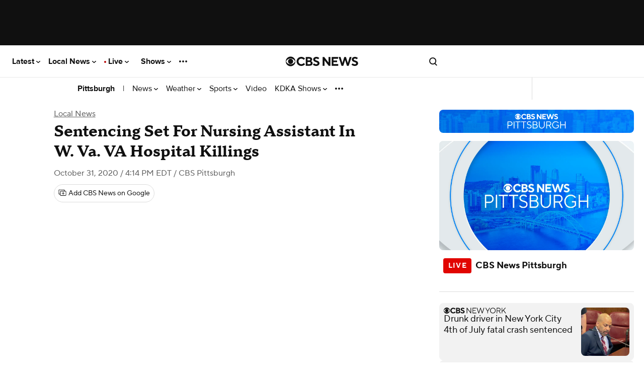

--- FILE ---
content_type: application/javascript
request_url: https://cdn-gateflipp.flippback.com/tag/js/flipptag.js?site_id=1191862
body_size: 57475
content:
window.flippxp = window.flippxp || {}; window.flippxp.settings = {"asset-settings-fd-image-trim":false,"beaconEventCallbacks":"disabled","blockBotTraffic":true,"boombox-cpm-adjustor-v-2":false,"botDetect":false,"disableLazyLoading":false,"dmaPixels":true,"dwellExpandable":false,"enable-eu-campaign":true,"enableOptimizedShimmer":true,"enableV2Schema":false,"expandOnReadMore":true,"fdImageTrim":true,"fixedHeightDynamicModule":false,"fixedHeightUnit":false,"fixedHeightUnitItemModal":true,"gamContainerWidth":-1,"resizeWideInserts":true,"singlePageApp":false,"test-feedel":false,"unifiedModule":false,"wideCompact":false,"wideCompactBackgroundColor":""}; window.flippxp.useragent = {"browser":"ClaudeBot","browserVersion":"1.0","system":"Mac OS X","systemModel":"Apple","systemVersion":"10.15.7","type":"desktop"}; window.flippxp.geo = {"city":"Columbus","country":"US","ip":"18.117.194.129","metro_code":"535","postal_code":"43215","region":"OH"};
!function(){"use strict";(e=l||(l={})).FlippApp="FlippApp",e.ReebeeApp="ReebeeApp",e.FlippWeb="FlippWeb",e.Flyers="Flyers",e.Hosted="Hosted",e.GMA="GMA",e.Editorials="Editorials",e.Hero="Hero",e.ShopperPlatform="ShopperPlatform",e.FlippPlatformSdk="FlippPlatformSdk",e.Other="Other",e.FlippAvroDefault="FlippAvroDefault",(t=d||(d={})).Prod="Prod",t.Dev="Dev",t.Test="Test",(n=c||(c={})).StorefrontInline="StorefrontInline",n.StorefrontExpanded="StorefrontExpanded",n.UlpInline="UlpInline",n.UlpExpanded="UlpExpanded",(i=u||(u={})).Default="Default",i.Safeframe="Safeframe",i.Enabler="Enabler",i.WebView="WebView",(o=p||(p={})).Compact="Compact",o.Classic="Classic",o.MultiStandard="MultiStandard",o.FixedHeight="FixedHeight",o.VideoAd="VideoAd",o.Unknown="Unknown",(r=h||(h={})).Desktop="Desktop",r.Mobile="Mobile",r.Tablet="Tablet",(a=m||(m={})).CA="CA",a.US="US",a.Other="Other",(s=f||(f={})).Flyer="Flyer",s.Merchant="Merchant",s.Ecom="Ecom";var e,t,n,i,o,r,a,s,l,d,c,u,p,h,m,f,g,v,w,b,y,I,E,x,C,_,S,k,M,T,A,N,P,R,D,z,L,O,U,q,F,H,B,V,W,j,G,K,J,$,Q,X,Y,Z,ee,et,en,ei,eo,er,ea,es,el,ed,ec,eu,ep,eh,em,ef,eg,ev,ew,eb,ey,eI,eE,ex,eC,e_,eS,ek,eM,eT,eA,eN,eP,eR,eD,ez,eL,eO,eU,eq,eF,eH,eB,eV=Object.freeze({__proto__:null,AppInitializedSchemaId:6142,get ApplicationID(){return l},BiddingBidRequestSchemaId:6165,BiddingCallBidderSchemaId:6161,BiddingHeaderLoadedSchemaId:6160,BiddingResponseFailureSchemaId:6163,BiddingResponseSuccessSchemaId:6162,BiddingServerSubmitBidSchemaId:6166,BiddingWonAuctionSchemaId:6164,BoomboxRulesMatchSchemaId:6167,ContainerViewableImpressionSchemaId:6252,get Country(){return m},DecisionRequestContextSchemaId:6143,DecisionRequestMadeSchemaId:6144,DecisionResponseFailureSchemaId:6146,DecisionResponseSuccessSchemaId:6145,DynamicModuleClickBannerSectionSchemaId:6170,DynamicModuleClickCouponDetailsSchemaId:6173,DynamicModuleClickCouponTransferToMerchantSchemaId:6174,DynamicModuleClickEcomItemDetailsSchemaId:6171,DynamicModuleClickEcomItemTransferToMerchantSchemaId:6172,DynamicModuleClickMerchantItemDetailsSchemaId:6176,DynamicModuleClickMerchantItemTransferToMerchantSchemaId:6175,DynamicModuleImpressionCouponSchemaId:6177,DynamicModuleImpressionEcomItemSchemaId:6178,DynamicModuleImpressionMerchantItemSchemaId:6179,DynamicModuleInViewSchemaId:6182,DynamicModuleRenderStatusSchemaId:6184,DynamicModuleVideoAdHeartbeatSchemaId:6180,DynamicModuleVideoAdImpressionSchemaId:6181,get Environment(){return d},ExperienceInViewFlyerSchemaId:6131,ExperienceMeasuredTestSchemaId:6158,ExperienceScrolledBeyondSlotSchemaId:6132,ExperienceServedFallbackSchemaId:6130,get ExperienceType(){return p},FixedHeightPageChangedSchemaId:6168,FixedHeightPageFilteredSchemaId:6169,FrontendBotFilteredSchemaId:6183,ItemDetailsClickSaveSchemaId:6141,ItemDetailsClickTransferToMerchantSchemaId:6140,get ItemType(){return f},LandingClickSeeFullPageSchemaId:6155,LandingEngagedVisitPageSchemaId:6153,LandingHeartbeatPageSchemaId:6147,LandingImpressionItemSchemaId:6154,LandingInViewSchemaId:6148,LandingItemClickSaveSchemaId:6151,LandingItemClickSchemaId:6150,LandingItemClickTransferToMerchantSchemaId:6152,LandingOpenPageSchemaId:6149,get Platform(){return h},get ShopperPlatformAdView(){return u},get ShopperPlatformUx(){return c},SlotImpressionExperienceSchemaId:6159,StorefrontClickFlyerItemDetailsSchemaId:6137,StorefrontClickSeeFullFlyerSchemaId:6138,StorefrontClickSkipFlyerSchemaId:6139,StorefrontEngagedVisitFlyerSchemaId:6135,StorefrontHeartbeatFlyerSchemaId:6133,StorefrontImpressionFlyerItemSchemaId:6136,StorefrontOpenFlyerSchemaId:6134,SurveyClickSchemaId:6157,SurveyOpenSchemaId:6156}),eW=function(e,t){return(eW=Object.setPrototypeOf||({__proto__:[]})instanceof Array&&function(e,t){e.__proto__=t}||function(e,t){for(var n in t)Object.prototype.hasOwnProperty.call(t,n)&&(e[n]=t[n])})(e,t)};function ej(e,t){if("function"!=typeof t&&null!==t)throw TypeError("Class extends value "+String(t)+" is not a constructor or null");function n(){this.constructor=e}eW(e,t),e.prototype=null===t?Object.create(t):(n.prototype=t.prototype,new n)}var eG=function(){return(eG=Object.assign||function(e){for(var t,n=1,i=arguments.length;n<i;n++)for(var o in t=arguments[n])Object.prototype.hasOwnProperty.call(t,o)&&(e[o]=t[o]);return e}).apply(this,arguments)};function eK(e,t,n,i){return new(n||(n=Promise))(function(o,r){function a(e){try{l(i.next(e))}catch(e){r(e)}}function s(e){try{l(i.throw(e))}catch(e){r(e)}}function l(e){var t;e.done?o(e.value):((t=e.value)instanceof n?t:new n(function(e){e(t)})).then(a,s)}l((i=i.apply(e,t||[])).next())})}function eJ(e,t){var n,i,o,r={label:0,sent:function(){if(1&o[0])throw o[1];return o[1]},trys:[],ops:[]},a=Object.create(("function"==typeof Iterator?Iterator:Object).prototype);return a.next=s(0),a.throw=s(1),a.return=s(2),"function"==typeof Symbol&&(a[Symbol.iterator]=function(){return this}),a;function s(s){return function(l){return function(s){if(n)throw TypeError("Generator is already executing.");for(;a&&(a=0,s[0]&&(r=0)),r;)try{if(n=1,i&&(o=2&s[0]?i.return:s[0]?i.throw||((o=i.return)&&o.call(i),0):i.next)&&!(o=o.call(i,s[1])).done)return o;switch(i=0,o&&(s=[2&s[0],o.value]),s[0]){case 0:case 1:o=s;break;case 4:return r.label++,{value:s[1],done:!1};case 5:r.label++,i=s[1],s=[0];continue;case 7:s=r.ops.pop(),r.trys.pop();continue;default:if(!(o=(o=r.trys).length>0&&o[o.length-1])&&(6===s[0]||2===s[0])){r=0;continue}if(3===s[0]&&(!o||s[1]>o[0]&&s[1]<o[3])){r.label=s[1];break}if(6===s[0]&&r.label<o[1]){r.label=o[1],o=s;break}if(o&&r.label<o[2]){r.label=o[2],r.ops.push(s);break}o[2]&&r.ops.pop(),r.trys.pop();continue}s=t.call(e,r)}catch(e){s=[6,e],i=0}finally{n=o=0}if(5&s[0])throw s[1];return{value:s[0]?s[1]:void 0,done:!0}}([s,l])}}}function e$(e,t,n){if(n||2==arguments.length)for(var i,o=0,r=t.length;o<r;o++)!i&&o in t||(i||(i=Array.prototype.slice.call(t,0,o)),i[o]=t[o]);return e.concat(i||Array.prototype.slice.call(t))}"function"==typeof SuppressedError&&SuppressedError,(ea=g||(g={})).PIXEL="pixel",ea.SCRIPT="script";var eQ=new(function(){function e(){}return e.prototype.debug=function(){return null},e.prototype.warn=function(e){return console.warn(e),null},e.prototype.error=function(e,t){return console.error(e,t),null},e}());function eX(){if(window.top&&window.top!==window)try{return window.top.location.href}catch(e){}if(window.parent&&window.parent!==window)try{return window.parent.location.href}catch(e){return document.referrer}return window.location.href}(es=v||(v={})).shopperAdWeb="shopper-ad-web",es.shopperAdWebBotd="shopper-ad-web-botd",es.shopperAdWebBlockedTraffic="shopper-ad-web-blocked-traffic",es.shopperAdWebBlockedBeacon="shopper-ad-web-blocked-beacon";var eY=function(e){return e instanceof Error?eZ(e.message,e.stack):eZ(JSON.stringify(e),Error().stack),null},eZ=function(e,t,n){for(var i=[],o=3;o<arguments.length;o++)i[o-3]=arguments[o];return eK(void 0,e$([e,t,n],i,!0),void 0,function(e,t,n,i){var o,r;return void 0===i&&(i=v.shopperAdWeb),eJ(this,function(a){switch(a.label){case 0:var s,l;if((l=null!==(s=null==t?void 0:t.toLowerCase())&&void 0!==s?s:"").includes("@user-script:")||l.includes("chrome-extension://")||l.includes("moz-extension://")||l.includes("safari-extension://")||l.includes("edge-extension://")||l.includes("extension://"))return[2];if(o={service:i,type:"error",message:e,stack:null!=t?t:"",userAgent:window.navigator.userAgent,host:null!=n?n:eX()},![v.shopperAdWebBotd,v.shopperAdWebBlockedTraffic].includes(i)&&o.userAgent.includes("bot"))return eQ.debug("Bot detected. Not Sent Error: ",o),[2];eQ.debug("Send Error: ",o),a.label=1;case 1:return a.trys.push([1,3,,4]),[4,fetch("https://frontend-logger.flippback.com/api/logging",{method:"POST",headers:{"Content-Type":"text/plain; charset=UTF-8"},body:JSON.stringify(o)})];case 2:return a.sent(),[3,4];case 3:return(r=a.sent())instanceof Error&&eQ.error("Error when sending error",r),[3,4];case 4:return[2]}})})},e0="https://p.flipp.com/beacons",e1=new(function(){function e(){var e=this;this.queue=[],this.beaconErrors=0,this.isFlushing=!1,this.prodAnalytics=!1,this.sendBeaconBeforeHidden=function(){e.queue.length&&(navigator.sendBeacon(e0,encodeURIComponent(JSON.stringify(e.queue))),e.queue=[])}}return e.prototype.enqueue=function(e){if(!e)return null;this.queue.push(e),this.checkQueue()},e.prototype.start=function(){return this.checkQueue(),null},e.prototype.checkQueue=function(){!this.isFlushing&&this.queue.length&&(this.isFlushing=!0,this.flushQueue())},e.prototype.flushQueue=function(){return eK(this,void 0,void 0,function(){var e,t,n,i,o;return eJ(this,function(r){switch(r.label){case 0:if(!this.queue.length)return this.isFlushing=!1,[2,null];for(e=encodeURIComponent(JSON.stringify(this.queue)),t=[];new Blob([e]).size>204800;)(n=this.queue.pop())&&t.push(n),e=encodeURIComponent(JSON.stringify(this.queue));eQ.debug("Flushing analytics queue",this.queue),i=e$([],this.queue,!0),this.queue=[],t.length&&(this.queue=t.concat(this.queue)),r.label=1;case 1:return r.trys.push([1,6,,7]),[4,this.sendBeacon(e)];case 2:if(r.sent(),!(this.queue.length>0))return[3,4];return[4,this.flushQueue()];case 3:return r.sent(),[3,5];case 4:this.isFlushing=!1,r.label=5;case 5:return[3,7];case 6:return o=r.sent(),this.beaconErrors+=1,this.queue=i.concat(this.queue),this.isFlushing=!1,o instanceof Error&&this.beaconErrors<=1&&eZ("Unhandled Rejection: ".concat(o.message),o.stack,"shopper-ad-web-blocked-beacon",v.shopperAdWebBlockedBeacon),[3,7];case 7:return[2]}})})},e.prototype.sendBeacon=function(e){return this.prodAnalytics&&fetch("https://holodeck.flippback.com/json-beacon/v1/nativex",{method:"POST",credentials:"include",headers:{"Content-Type":"text/plain; charset=UTF-8"},body:e}),fetch(e0,{method:"POST",credentials:"include",headers:{"Content-Type":"text/plain; charset=UTF-8"},body:e})},e}());e1.start();var e2=function(){return"xxxxxxxx-xxxx-4xxx-yxxx-xxxxxxxxxxxx".replace(/[xy]/g,function(e){var t=16*Math.random()|0;return("x"===e?t:3&t|8).toString(16)})},e6=function(e,t){var n,i,o,r=(null==t?void 0:t.enableDma)&&(null===(n=null==t?void 0:t.location)||void 0===n?void 0:n.country)==="US"&&null!==(o=null===(i=null==t?void 0:t.location)||void 0===i?void 0:i.metro_code)&&void 0!==o?o:"";return e.replace(/\[\[random\]\]/g,Math.floor(1e7+9e7*Math.random()).toString()).replace(/\[\[dmaCode\]\]/g,r)},e3=((w={})[g.PIXEL]=function(e,t){if(!e)return null;var n=null;try{var i=e6(e,t);n=new URL(i)}catch(t){return console.error("Invalid pixel url: ".concat(e)),null}if((null==t?void 0:t.params)&&n)for(var o in t.params)n.searchParams.set(o,t.params[o]);return n&&(new Image(1,1).src=n.toString()),null},w[g.SCRIPT]=function(e){var t=document.createElement("script");return t.innerHTML=e,t.id=e2(),document.body.append(t),t.remove(),null},w),e4=function(e,t,n){return e3[e](t,n),null},e5=function(){function e(){var e=this;this.processedTags=[],this.sent={open:!1,engagement:!1,impression:!1},this.addTagsFromCampaignResponse=function(t,n,i){var o=e.buildTags(t,i);return e.addTags(o,n),null},this.addTags=function(t,n,i){return e.parseTags(t),e.payload=n,e.location=i,e.enableDma=n.enableDma,null},this.sendOpen=function(){return e.sent.open||(eQ.debug("Tags: Send open"),e.send("open"),e.sent.open=!0),null},this.sendEngagement=function(){return e.sent.engagement||(eQ.debug("Tags: Send engagement"),e.send("engagement"),e.sent.engagement=!0),null},this.sendClick=function(t){return eQ.debug("Tags: Send click"),e.send("click",{flyerItemId:t}),null},this.sendServedImpression=function(){return e.sent.impression||(eQ.debug("Tags: Send served impression"),e.send("impression"),e.sent.impression=!0),null},this.sendAnswerClick=function(t){return eQ.debug("Tags: Send Survey click: "+t),e.send("engagement",{answer:t}),null},this.reset=function(){return e.sent.open=!1,e.sent.engagement=!1,e.sent.impression=!1,e.processedTags=[],e.payload=void 0,null},this.send=function(t,n){return e.processedTags.filter(function(e){return e.event===t}).forEach(function(t){return e4(t.type,t.content,{params:n,location:e.location,enableDma:e.enableDma})}),null}}return e.prototype.buildTags=function(e,t){this.location=t;var n,i,o,r,a=null===(i=null===(n=e.storefront)||void 0===n?void 0:n.campaignConfig)||void 0===i?void 0:i.tags,s=null==a?void 0:a.advertiser,l=s?{engagement:null!==(o=s.engagement)&&void 0!==o?o:[],open:null!==(r=s.open)&&void 0!==r?r:[],impression:s.impression,click:s.click}:void 0;return eG(eG({},l?{advertiser:l}:{}),{campaignManagement:{open:[e.impressionUrl],engagement:[e.clickUrl],impression:[]}})},e.prototype.parseTags=function(e){var t,n=this,i=function(i){var o=function(o){var r=g.PIXEL,a=null===(t=e[i])||void 0===t?void 0:t[o];if(!a)return"continue";Array.isArray(a)||(a=[a]),a.forEach(function(e){var t="";"string"!=typeof e?(r=e.type,t=e.content):t=e,n.processedTags.push({type:r,source:i,event:o,content:t})})};for(var r in e[i])o(r)};for(var o in e)i(o)},e}(),e7=null,e8=function(e){window.flippxp&&!window.flippxp.cookieSynced&&setTimeout(function(){var t=new Image;t.src="https://idsync.rlcdn.com/712559.gif?partner_uid=".concat(e),window.flippxp.cookieSynced=!0,t.remove()},1)};function e9(e){if(void 0===e&&(e={}),e7)return e8(e7),e7;if("userKey"in e&&e.userKey&&!e.userKey.startsWith("#"))return e8(e7=e.userKey),e.userKey;for(var t="flipp-uid",n=null,i=document.cookie.split(";"),o=0;o<i.length;o++){var r=i[o].split("="),a=r[0],s=r[1];if(a.trim()===t){n=s;break}}return n?(e8(n),n):(e7=e2())?(document.cookie=t+"="+e7+"; max-age=31536000; path=/",e8(e7),e7):null}var te={},tt="UNKNOWN",tn=function(){var e=window.screen.width||document.documentElement.clientWidth||document.body.clientWidth,t=window.screen.height||document.documentElement.clientHeight||document.body.clientHeight;return e>=1024&&t>=768?"desktop":e>=768&&t>=1024?"tablet":"mobile"},ti=function(){var e;try{var t=new te().getResult(),n=t.browser,i=t.os,o=t.device;return{browser:n.name,browserVersion:n.version,system:i.name,systemModel:o.vendor,systemVersion:i.version,type:null!==(e=o.type)&&void 0!==e?e:"desktop"}}catch(e){return console.error("Failed to load ua-parser-js for system info:",e),{browser:void 0,browserVersion:void 0,system:void 0,systemModel:void 0,systemVersion:void 0,type:"desktop"}}},to=function(){var e,t,n,i,o,r,a,s,l,d,c,u,p,h;return(null===(e=window.flippxp)||void 0===e?void 0:e.useragent)?{browser:null===(n=null===(t=window.flippxp)||void 0===t?void 0:t.useragent)||void 0===n?void 0:n.browser,browserVersion:null===(o=null===(i=window.flippxp)||void 0===i?void 0:i.useragent)||void 0===o?void 0:o.browserVersion,system:null===(a=null===(r=window.flippxp)||void 0===r?void 0:r.useragent)||void 0===a?void 0:a.system,systemModel:null===(l=null===(s=window.flippxp)||void 0===s?void 0:s.useragent)||void 0===l?void 0:l.systemModel,systemVersion:null===(c=null===(d=window.flippxp)||void 0===d?void 0:d.useragent)||void 0===c?void 0:c.systemVersion,type:"mobile"!==(h=null===(p=null===(u=window.flippxp)||void 0===u?void 0:u.useragent)||void 0===p?void 0:p.type)?tn():h}:ti()},tr=new(function(){function e(){}return e.prototype.getDeviceInfo=function(e){if(this.deviceInfo)return this.deviceInfo;var t=to(),n=t.browser,i=t.browserVersion,o=t.system,r=t.systemModel,a=t.systemVersion,s=t.type;return this.deviceInfo=eG({browser:null!=n?n:tt,browserVersion:null!=i?i:"NA",devicePixelRatio:Math.round(1e3*window.devicePixelRatio)||0,host:document.referrer,iframeWidth:window.innerWidth,screenHeight:window.screen.height,screenWidth:window.screen.width,system:null!=o?o:tt,systemModel:null!=r?r:tt,systemVersion:null!=a?a:"NA",type:null!=s?s:"desktop"},e),this.deviceInfo},e}()),ta=function(e,t){if(void 0===t&&(t=0),"number"==typeof e)return e;if("string"==typeof e){var n=parseInt(e,10);return isNaN(n)?t:n}return t};function ts(e){return e.integrationType===C.PREBID?C.PREBID:e.integrationType===C.OPENRTB?C.OPENRTB:e.sdkConfig?C.SDK:e.prebid?C.PREBID:e.nestedIframe?C.NESTED_IFRAME:e.isGoogleAmp?C.GOOGLE_AMP:e.standalone?C.STANDALONE:e.dtx?C.DTX:C.NATIVE}(el=b||(b={})).INLINE="inline",el.DEFAULT="default",el.ULP="ulp",el.SURVEY="survey",(ed=y||(y={})).development="development",ed.staging="staging",ed.production="production",(ec=I||(I={})).SafeFrame="safeframe",ec.Native="native",(eu=E||(E={})).SCROLL="scroll",eu.ENGAGEMENT="engagement",eu.OPEN="open",eu.HEARTBEAT="heartbeat",(ep=x||(x={})).Compact="Compact",ep.Classic="Classic",ep.MultiStandard="MultiStandard",ep.Unknown="Unknown",ep.FixedHeight="FixedHeight",ep.VideoAd="VideoAd",(eh=C||(C={})).SDK="sdk",eh.PREBID="prebid",eh.NESTED_IFRAME="nestedIframe",eh.GOOGLE_AMP="googleAmp",eh.STANDALONE="standalone",eh.DTX="dtx",eh.NATIVE="native",eh.OPENRTB="openrtb",(em=_||(_={})).PROGRESS_BAR_CLICK="progressBarClick",em.SWIPE="swipe",(ef=S||(S={})).CLICK_MEATBALL="CLICK_MEATBALL",ef.SHARE_ITEM="SHARE_ITEM",ef.SEE_ITEM="SEE_ITEM",ef.CLIP_ITEM="CLIP_ITEM",ef.SEE_MERCHANT_ITEM="SEE_MERCHANT_ITEM",ef.CLIP_MERCHANT_ITEM="CLIP_MERCHANT_ITEM",ef.CLICK="CLICK",ef.CLIP_ECOM_ITEM="CLIP_ECOM_ITEM",ef.ITEM_IMPRESSION="ITEM_IMPRESSION",ef.SEE_ALL_DEALS="SEE_ALL_DEALS";var tl=function(e){var t,n,i,o,r;return{"com.flipp.beacon.shopperPlatform.entity.MerchantItemData":{merchantItem:{globalID:null!==(t=e.global_id)&&void 0!==t?t:"-1",price:{double:null!==(n=e.price)&&void 0!==n?n:-1}},storeId:e.store_code?ta(e.store_code):-1,url:null!==(i=e.link)&&void 0!==i?i:"",itemName:"",position:-1,offerId:null!==(r=null!==(o=e.global_id)&&void 0!==o?o:e.global_id_int)&&void 0!==r?r:""}}},td=function(e){var t,n,i,o;return{"com.flipp.beacon.shopperPlatform.entity.EcomItemData":{ecomItem:{id:"id"in e&&e.id?ta(e.id):-1,itemId:"item_id"in e&&e.item_id?{string:e.item_id}:"global_id_int"in e&&e.global_id_int?{string:e.global_id_int}:"global_id"in e&&e.global_id?{string:e.global_id}:null,sku:"sku"in e&&e.sku?{string:e.sku||""}:null,globalId:"global_id_int"in e&&e.global_id_int?{string:e.global_id_int}:"global_id"in e&&e.global_id?{string:e.global_id}:null},url:null!==(n=null!==(t=e.link)&&void 0!==t?t:"url"in e?e.url:"")&&void 0!==n?n:"",itemName:"",price:null,position:-1,offerId:null!==(o=null!==(i="global_id"in e?e.global_id:void 0)&&void 0!==i?i:"global_id_int"in e?e.global_id_int:void 0)&&void 0!==o?o:""}}},tc=function(e,t){var n={merchantId:t.merchant_id},i=e===f.Flyer?{"com.flipp.beacon.shopperPlatform.entity.FlyerItemData":{flyer:{flyerId:ta(t.flyer_id,0),flyerRunId:-1,flyerTypeId:-1,storeId:null,premium:!!t.premium},flyerItem:{id:ta(t.flyer_item_id,0)}}}:null,o=e===f.Merchant?tl(t):null,r=e===f.Ecom?td(t):null;return{itemType:e,merchant:n,flyerItemData:i,merchantItemData:o,ecomItemData:r}},tu=function(e){switch(e){case"flyer":return f.Flyer;case"merchant_item":case"merchant":return f.Merchant;case"ecom":return f.Ecom;default:throw Error("ULP item type not recognized")}},tp=function(e){switch(e){case S.CLICK_MEATBALL:return 6150;case S.SHARE_ITEM:case S.CLIP_ITEM:case S.CLIP_MERCHANT_ITEM:case S.CLIP_ECOM_ITEM:return 6151;case S.SEE_ITEM:case S.SEE_MERCHANT_ITEM:case S.CLICK:return 6152;case S.SEE_ALL_DEALS:case S.ITEM_IMPRESSION:default:throw Error("No schema associated with ULP message")}},th=function(e){var t,n,i=e.decision,o=i.campaignId,r=i.flightId,a=i.advertiserId,s=i.creativeId,l=i.adId,d=i.storefront,c=e.siteId,u=e.zoneId,p=e.positionIndex,h=e.customUrl;return{campaignId:o,flightId:r,advertiserId:a,creativeId:s,adId:l,siteId:c,zoneId:u,customUrl:h?{string:h}:null,positionIndex:p?{int:p}:null,flyerId:null!==(t=null==d?void 0:d.flyer_id)&&void 0!==t?t:0,merchantId:null!==(n=null==d?void 0:d.merchant_id)&&void 0!==n?n:0}},tm=function(e){var t=e.partnerNameIdentifier,n=e.elapsedSeconds,i=e.decision,o=e.siteId,r=e.zoneId,a=e.customUrl,s=e.options,l=e.postalCode,d=e.campaignNameIdentifier,u=e.positionIndex;return eG(eG({},tP({schemaId:6147,partnerNameIdentifier:t,siteId:o,zoneId:r,options:s,postalCode:l,campaignNameIdentifier:d,shopperPlatformUx:c.UlpInline})),{elapsedSeconds:n,decision:tN(th({decision:i,siteId:o,zoneId:r,positionIndex:u,customUrl:a}))})},tf=function(e){var t=e.partnerNameIdentifier,n=e.decision,i=e.siteId,o=e.zoneId,r=e.customUrl,a=e.options,s=e.postalCode,l=e.campaignNameIdentifier,d=e.positionIndex;return eG(eG({},tP({schemaId:6148,partnerNameIdentifier:t,siteId:i,zoneId:o,options:a,postalCode:s,campaignNameIdentifier:l,shopperPlatformUx:c.UlpInline})),{decision:tN(th({decision:n,siteId:i,zoneId:o,positionIndex:d,customUrl:r}))})},tg=function(e){var t=e.partnerNameIdentifier,n=e.decision,i=e.siteId,o=e.zoneId,r=e.customUrl,a=e.options,s=e.postalCode,l=e.campaignNameIdentifier,d=e.positionIndex;return eG(eG({},tP({schemaId:6149,partnerNameIdentifier:t,siteId:i,zoneId:o,options:a,postalCode:s,campaignNameIdentifier:l,shopperPlatformUx:c.UlpInline})),{decision:tN(th({decision:n,siteId:i,zoneId:o,positionIndex:d,customUrl:r}))})},tv=function(e){var t=e.partnerNameIdentifier,n=e.decision,i=e.siteId,o=e.zoneId,r=e.customUrl,a=e.message,s=e.itemType,l=e.options,d=e.postalCode,u=e.campaignNameIdentifier,p=e.positionIndex;return eG(eG({},tP({schemaId:tp(a.type),partnerNameIdentifier:t,siteId:i,zoneId:o,options:l,postalCode:d,campaignNameIdentifier:u,shopperPlatformUx:c.UlpInline})),{itemData:tc(s,a.detail),decision:tN(th({decision:n,siteId:i,zoneId:o,positionIndex:p,customUrl:r}))})},tw=function(e){var t=e.partnerNameIdentifier,n=e.decision,i=e.siteId,o=e.zoneId,r=e.customUrl,a=e.options,s=e.postalCode,l=e.campaignNameIdentifier,d=e.positionIndex;return eG(eG({},tP({schemaId:6153,partnerNameIdentifier:t,siteId:i,zoneId:o,options:a,postalCode:s,campaignNameIdentifier:l,shopperPlatformUx:c.UlpInline})),{decision:tN(th({decision:n,siteId:i,zoneId:o,positionIndex:d,customUrl:r}))})},tb=function(e){var t=e.partnerNameIdentifier,n=e.decision,i=e.siteId,o=e.zoneId,r=e.customUrl,a=e.message,s=e.options,l=e.postalCode,d=e.campaignNameIdentifier,u=e.positionIndex;return eG(eG({},tP({schemaId:6154,partnerNameIdentifier:t,siteId:i,zoneId:o,options:s,postalCode:l,campaignNameIdentifier:d,shopperPlatformUx:c.UlpInline})),{itemData:a.detail.items.map(function(e){return tc(tu(e.itemType),e)}),decision:tN(th({decision:n,siteId:i,zoneId:o,positionIndex:u,customUrl:r}))})},ty=function(e){var t=e.partnerNameIdentifier,n=e.decision,i=e.siteId,o=e.zoneId,r=e.customUrl,a=e.options,s=e.postalCode,l=e.campaignNameIdentifier,d=e.errorMessage,u=e.positionIndex;return eG(eG({},tP({schemaId:6130,partnerNameIdentifier:t,siteId:i,zoneId:o,options:a,postalCode:s,campaignNameIdentifier:l,shopperPlatformUx:c.UlpInline})),{decision:tN(th({decision:n,siteId:i,zoneId:o,positionIndex:u,customUrl:r})),errorMessage:d})},tI=function(e){var t=e.partnerNameIdentifier,n=e.decision,i=e.siteId,o=e.zoneId,r=e.customUrl,a=e.options,s=e.postalCode,l=e.campaignNameIdentifier,d=e.positionIndex;return eG(eG({},tP({schemaId:6155,partnerNameIdentifier:t,siteId:i,zoneId:o,options:a,postalCode:s,campaignNameIdentifier:l,shopperPlatformUx:c.UlpInline})),{decision:tN(th({decision:n,siteId:i,zoneId:o,positionIndex:d,customUrl:r}))})},tE=0,tx=e2(),tC=function(){return tx},t_=function(e){tx=e},tS=null,tk=function(){if(!tS)switch(tr.getDeviceInfo().type){case"mobile":tS={"com.flipp.beacon.shopperPlatform.enumeration.Platform":h.Mobile};break;case"tablet":tS={"com.flipp.beacon.shopperPlatform.enumeration.Platform":h.Tablet};break;case"desktop":tS={"com.flipp.beacon.shopperPlatform.enumeration.Platform":h.Desktop};break;default:tS=null}return tS};function tM(e){return"CA"===e?{"com.flipp.beacon.shopperPlatform.enumeration.Country":m.CA}:"US"===e?{"com.flipp.beacon.shopperPlatform.enumeration.Country":m.US}:null}function tT(){var e;return null===(e=window.flippxp.geo)||void 0===e?void 0:e.postal_code}function tA(){var e;return null===(e=window.flippxp.geo)||void 0===e?void 0:e.country}function tN(e){return e?{"com.flipp.beacon.shopperPlatform.entity.ShopperPlatformDecision":e}:null}var tP=function(e){var t,n,i,o,r,a,s,h,m,f,g,v,w,b,y,I,E,x,C,_,S,k,M,T=e.schemaId,A=e.partnerNameIdentifier,N=e.siteId,P=e.zoneId,R=e.options,D=e.postalCode,z=e.campaignNameIdentifier,L=e.shopperPlatformUx,O=e.country,U=R.fixedHeightUnit?p.FixedHeight:R.startCompact?p.Compact:p.Classic,q=new URLSearchParams(window.location.search).get("site");return{base:{aid:l.ShopperPlatform,rnd:Math.random().toString(),postalCode:D?{string:D}:null},shopperPlatformBase:(n=(t={usedFallbackPostalCode:!1,sessionId:tx,appVersion:"1.112.0",shopperPlatformCampaign:{partnerNameIdentifier:null!=A?A:"",campaignNameIdentifier:null!=z?z:""},shopperPlatformConfig:{openViewRatio:0,openTimerMs:0,evTimerMs:0},shopperPlatformUx:null!=L?L:c.StorefrontInline,site:null!==(S=null!=q?q:R.overrideHostname)&&void 0!==S?S:window.location.hostname,uid:null!==(k=e9(R))&&void 0!==k?k:"unknown",experienceType:U,integrationType:ts(R),auctionId:null===(M=R.prebid)||void 0===M?void 0:M.requestId,mediaPartnerDescriptiveValueTag:R.mediaPartnerDescriptiveValueTag,countryCode:O}).usedFallbackPostalCode,i=t.sessionId,o=t.appVersion,r=t.shopperPlatformCampaign,a=t.shopperPlatformConfig,s=t.shopperPlatformUx,h=t.site,m=t.uid,f=t.experienceType,g=t.integrationType,v=t.auctionId,w=t.mediaPartnerDescriptiveValueTag,b=t.countryCode,y=t.uuid,I=tr.getDeviceInfo().devicePixelRatio,{integrationType:g,experienceType:f,environment:d.Prod,clientParameters:{browser:(E=tr.getDeviceInfo()).browser,browserVersion:E.browserVersion,system:E.system,systemModel:E.systemModel,systemVersion:E.systemVersion},epochMilliseconds:Date.now(),uuid:null!=y?y:e2(),usedFallbackPostalCode:n,sessionId:i,sequenceId:tE++,viewSize:(C=(x=tr.getDeviceInfo()).screenWidth,_=x.screenHeight,{viewWidth:C&&C>0?C:document.documentElement.clientWidth||window.innerWidth||0,viewHeight:_&&_>0?_:document.documentElement.clientHeight||window.innerHeight||0}),devicePixelRatio:I,appVersion:o,shopperPlatformCampaign:r,shopperPlatformConfig:a,shopperPlatformUx:s,shopperPlatformAdView:u.Default,site:h,uid:m,auctionId:void 0===v?"FlippAvroDefault":v,mediaPartnerDescriptiveValueTag:w?{string:w}:null,countryCode:void 0===b?"FlippAvroDefault":b}),siteId:ta(N),zoneId:ta(P),schemaInfo:{schemaId:T,schemaName:null},platform:tk()}},tR=function(e){var t=e.partnerNameIdentifier,n=e.siteId,i=e.zoneId,o=e.options,r=e.postalCode,a=e.country;return eG({},tP({partnerNameIdentifier:t,siteId:n,zoneId:i,options:o,schemaId:6142,postalCode:r,country:a}))},tD=function(e){var t,n=e.partnerNameIdentifier,i=e.siteId,o=e.zoneId,r=e.country,a=e.postalCode,s=e.keywords,l=e.category,d=e.pageUrl,c=e.queryParams,u=e.options,p=eG(eG({},tP({partnerNameIdentifier:n,siteId:i,zoneId:o,options:u,postalCode:a,schemaId:6143,country:r})),{country:tM(r),keywords:s,category:l,pageUrl:d,queryParams:c.filter(function(e){var t=e[0],n=e[1];return 2===e.length&&t&&n}).map(function(e){return{paramName:e[0],paramValue:e[1]}}),referrer:"FlippAvroDefault"}),h=new URL(window.location.toString()),m=null!==(t=h.searchParams.get("utm_source"))&&void 0!==t?t:h.searchParams.get("referrer");return m&&m.length>0&&(p.referrer=m),p},tz=function(e){var t=e.partnerNameIdentifier,n=e.siteId,i=e.zoneId,o=e.country,r=e.postalCode,a=e.options;return eG(eG({},tP({partnerNameIdentifier:t,siteId:n,zoneId:i,postalCode:r,options:a,schemaId:6144,country:o})),{country:tM(o)})},tL=function(e){var t=e.partnerNameIdentifier,n=e.siteId,i=e.zoneId,o=e.country,r=e.postalCode,a=e.errorMessage,s=e.responseCode,l=e.options;return eG(eG({},tP({partnerNameIdentifier:t,siteId:n,zoneId:i,options:l,postalCode:r,schemaId:6146,country:o})),{country:tM(o),errorMessage:a,responseCode:s})},tO=function(e){var t=e.partnerNameIdentifier,n=e.campaignNameIdentifier,i=e.siteId,o=e.zoneId,r=e.country,a=e.postalCode,s=e.decisions,l=e.options;return eG(eG({},tP({campaignNameIdentifier:n,partnerNameIdentifier:t,siteId:i,zoneId:o,options:l,postalCode:a,schemaId:6145,country:r})),{country:tM(r),decisions:s})},tU=function(e){var t=e.partnerNameIdentifier,n=e.siteId,i=e.zoneId,o=e.options,r=e.cpm,a=e.postalCode,s=e.campaignId,l=e.decisions,d=e.country;return eG(eG({},tP({partnerNameIdentifier:t,siteId:n,zoneId:i,options:o,country:d,schemaId:6159,postalCode:a})),{CPM:null,float_CPM:r?{float:r}:null,campaignId:s,decisions:l})},tq=function(e){var t=e.partnerNameIdentifier,n=e.siteId,i=e.zoneId,o=e.postalCode,r=e.options,a=e.testName,s=e.resultName,l=e.resultLabel,d=e.resultPayload,c=e.testIdentifier,u=e.country;return eG(eG({},tP({partnerNameIdentifier:t,siteId:n,zoneId:i,postalCode:o,options:r,country:u,schemaId:6158})),{testName:a,resultName:s,resultLabel:l,testIdentifier:c?{long:c}:null,resultPayload:d?{string:JSON.stringify(d)}:null})},tF=function(e){var t=e.partnerNameIdentifier,n=e.siteId,i=e.zoneId,o=e.options,r=e.postalCode,a=e.country,s=null,l=o.campaigns?JSON.parse(o.campaigns):null;return l&&(s=tN(th({decision:l.decisions.inline[0],siteId:n,zoneId:i,positionIndex:0,customUrl:"no-url"}))),eG(eG({},tP({partnerNameIdentifier:t,siteId:n,zoneId:i,options:o,schemaId:6183,postalCode:r,country:a})),{botFilteredPageUrl:eX(),userAgent:navigator.userAgent||"not-available",decision:s})},tH=function(e){var t,n,i=e.partnerNameIdentifier,o=e.siteId,r=e.zoneId,a=e.options,s=e.postalCode,l=e.country,d=null,c=a.campaigns?JSON.parse(a.campaigns):null;c&&(d=tN(th({decision:c.decisions.inline[0],siteId:o,zoneId:r,positionIndex:0,customUrl:"no-url"})));var u=null===(t=null==c?void 0:c.decisions.inline[0])||void 0===t?void 0:t.storefront;return eG(eG({storefront:{sfmlUUID:null!==(n=null==u?void 0:u.sfml_uuid)&&void 0!==n?n:"",version:null,contentHash:null}},tP({partnerNameIdentifier:i,siteId:o,zoneId:r,options:a,schemaId:6252,postalCode:s,country:l})),{merchant:{merchantId:ta(null==u?void 0:u.merchant_id,-1)},flyer:{flyerId:ta(null==u?void 0:u.flyer_id,-1),flyerRunId:ta(null==u?void 0:u.flyer_run_id,0),flyerTypeId:ta(null==u?void 0:u.flyer_type_id,0),storeId:null,premium:!0},decision:d})},tB=["https://di.rlcdn.com/api/segment?pid="],tV=function(e,t){var n,i,o,r,a=e.contents[0].data.customData;if(null==a?void 0:a.liveRampTagId){var s=e.campaignId,l=null!==(i=null===(n=e.storefront)||void 0===n?void 0:n.flyer_run_id)&&void 0!==i?i:-1,d=null!==(r=null===(o=e.storefront)||void 0===o?void 0:o.flyer_type_id)&&void 0!==r?r:-1,c=t.postal_code,u=t.country,p=new URLSearchParams({pid:a.liveRampTagId.toString(),pdata:"campaignId=".concat(s,",flyerRunId=").concat(l,",flyerTypeId=").concat(d,",postalCode=").concat(c,",country=").concat(u)});return"https://di.rlcdn.com/api/segment?".concat(p.toString())}return null},tW=new(function(e){function t(){var t=null!==e&&e.apply(this,arguments)||this;return t.send=function(e,n){return t.processedTags.filter(function(t){return t.event===e}).forEach(function(e){var i=t.extendPayload(e,n);e4(e.type,e.content,{params:i,location:t.location,enableDma:t.enableDma})}),null},t.addTagsFromCampaignResponse=function(e,n,i){t.location=i;var o=t.buildTags(e,i);return t.addTags(o,n,i),null},t}return ej(t,e),t.prototype.buildTags=function(t,n){var i,o,r=e.prototype.buildTags.call(this,t,n);if(this.location){var a=tV(t,this.location);a&&(null===(o=null===(i=r.campaignManagement)||void 0===i?void 0:i.impression)||void 0===o||o.push(a))}return r},t.prototype.extendPayload=function(e,t){return this.shouldAttachPayload(e.content)&&(t||(t={}),t.pdata=this.constructPayload(e.event)),t},t.prototype.constructPayload=function(e){var t=tk(),n=t?Object.values(t)[0]:"null",i=this.getExperience();return"event=".concat(e,",platform=").concat(n,",experience=").concat(i)},t.prototype.getExperience=function(){var e;return(null===(e=this.payload)||void 0===e?void 0:e.startCompact)?"compact":"standard"},t.prototype.shouldAttachPayload=function(e){return tB.some(function(t){return e.includes(t)})&&!e.includes("pdata")},t}(e5));(eg=k||(k={})).ANALYTICS_CONFIG="analytics-config",eg.INLINE_GEOMETRY="inline-geometry",eg.SFML_VIEWPORT="sfml-viewport",eg.IFRAME_HEIGHT_RESIZE="iframe-height-resize",eg.REQUEST_EXPAND="request-expand",eg.END_PREVIEW="end-preview",eg.COUNTDOWN_STATE="countdown-state",eg.ULP="flipp-ulp",eg.MEASURE_TEST="measure-test",eg.DYNAMIC_HEADER_ITEMS="dynamic-header-items",eg.RESIZE_IFRAME="resize-iframe",eg.CALLBACK="callback",eg.SEND_EV="send-ev",eg.VIMP="flipp-vimp",eg.CANVASES_MUTATED="canvases-mutated",eg.FILMSTRIP_CLICK="filmstrip-click",eg.SOME_EVENT="SOME_EVENT",eg.REQUEST_NEW_EXPERIENCE="request-new-experience",eg.HIDE_IFRAME="hide-iframe";var tj={CLICK_MEATBALL:"CLICK_MEATBALL",SHARE_ITEM:"SHARE_ITEM",SEE_FLYER_ITEM:"SEE_ITEM",CLIP_FLYER_ITEM:"CLIP_ITEM",SEE_MERCHANT_ITEM:"SEE_MERCHANT_ITEM",CLIP_MERCHANT_ITEM:"CLIP_MERCHANT_ITEM",SEE_ECOM_ITEM:"CLICK",CLIP_ECOM_ITEM:"CLIP_ECOM_ITEM",ITEM_IMPRESSION:"ITEM_IMPRESSION",SEE_ALL_DEALS:"SEE_ALL_DEALS",ERROR:"ERROR"},tG=function(){function e(e,t,n,i,o,r){this.emitter=e,this.eventType=t,this.listener=n,this.key=i,this.options=o,this.context=r}return e.prototype.remove=function(){var e=this.emitter.getSubscriptions(this.eventType);return e&&delete e[this.key],null},e}(),tK=function(){function e(){this.subscriptionsForType=new Map}return e.prototype.addListener=function(e,t,n,i){var o,r=null!==(o=this.subscriptionsForType.get(e))&&void 0!==o?o:[],a=new tG(this,e,t,r.length,n,i);return r.push(a),this.subscriptionsForType.set(e,r),a},e.prototype.emit=function(e,t){for(var n,i,o=null!==(n=this.subscriptionsForType.get(e))&&void 0!==n?n:[],r=0;r<o.length;r++){var a=o[r];a.listener.call(a.context,new CustomEvent(e.toString(),{detail:t})),(null===(i=a.options)||void 0===i?void 0:i.once)&&a.remove()}return null},e.prototype.getSubscriptions=function(e){return this.subscriptionsForType.get(e)},e}(),tJ="message",t$=new(function(){function e(){var e=this;this.addEventListener=function(t,n,i){var o=e.eventEmmiter.addListener(t,n,i);return(null==i?void 0:i.sendRequest)&&i.target&&e.sendMessage("request-"+t,i.requestData,i.target),o},this.sendMessage=function(e,t,n){return void 0===n&&(n=window),n.postMessage({type:e,data:t},"*"),null},this.handleMessage=function(t){e.isMessageRelevant(t.data)&&e.eventEmmiter.emit(t.data.type,t.data.data)},this.isMessageRelevant=function(e){if(!e.type)return!1;for(var t=0,n=Object.values(k);t<n.length;t++)if(n[t]===e.type)return!0;return!1},this.eventEmmiter=new tK,this.start()}return e.prototype.start=function(){return window.addEventListener(tJ,this.handleMessage),null},e.prototype.stop=function(){return window.removeEventListener(tJ,this.handleMessage),null},e}());(M||(M={})).BRAND_AD="brand-ad",(ev=T||(T={})).BANNER="banner",ev.ITEM_FEED="item_feed",ev.CUSTOM_CONTENT="custom_content",ev.VIDEO_AD="video_ad",(ew=A||(A={})).CONTENT_READY="content-ready",ew.CONTENT_LOAD_ERROR="content-load-error",ew.EXPERIENCE_LOAD="experience-load",ew.REQUEST_RESIZE="request-resize",ew.REQUEST_GO_TO_URL="request-go-to-url",ew.REQUEST_ADD_TO_LIST="request-add-to-list",ew.EXPERIENCE_VIEWPORT="experience-viewport";var tQ=function(){return R||[]},tX=function(e,t,n){eQ.debug("Post Message from Webview to SDK",{type:e,detail:t});var i=JSON.stringify({type:e,detail:t});if("ios"===n&&window.webkit)try{window.webkit.messageHandlers.NativeXBridge.postMessage(i)}catch(e){console.error("Error messaging iOS",e)}else if("android"===n&&window.NativeXBridge)try{window.NativeXBridge.postMessage(i)}catch(e){console.error("Error messaging Android",e)}return null},tY=function(e,t,n){var i=window.devicePixelRatio,o={contentType:e,contentHeight:t,height:document.body.offsetHeight,devicePixelRatio:i};return tX(A.CONTENT_READY,o,n),null},tZ=function(e){return tX(A.CONTENT_LOAD_ERROR,{text:"Ad content could not be loaded."},e),null},t0=function(e){var t,n=null===(t=document.querySelector("iframe"))||void 0===t?void 0:t.contentWindow,i=e.detail&&"screenHeight"in e.detail?e.detail.screenHeight:window.innerHeight,o=eG(eG({},e.detail),{screenHeight:i});D(o),n&&t$.sendMessage(k.INLINE_GEOMETRY,o,n)},t1=function(e){var t={};return(e.map(function(e){switch(e){case"request-add-to-list":t.addToList=!0;break;case"request-go-to-url":t.goToURL=!0}return null}),0===Object.keys(t).length)?null:t},t2=function(e){var t=eG(eG({},e.detail),{screenHeight:window.innerHeight});return z(t),null},t6=function(e,t){var n,i;if((null==e?void 0:e.includes(t))&&(null===(n=window.flippxp.analyticsCallbacks)||void 0===n?void 0:n.sImp))return null===(i=window.flippxp.analyticsCallbacks)||void 0===i?void 0:i.sImp()};function t3(e,t){var n=this;return function(){for(var t=[],i=0;i<arguments.length;i++)t[i]=arguments[i];return eK(n,void 0,void 0,function(){return eJ(this,function(n){return[2,e.apply(void 0,t)]})})}}var t4=t3(function(){for(var e=[],t=0;t<arguments.length;t++)e[t]=arguments[t];return eK(void 0,e$([],e,!0),void 0,function(e){return void 0===e&&(e=navigator.userAgent),eJ(this,function(t){switch(t.label){case 0:return[4,Promise.resolve().then(function(){return np})];case 1:return[2,(0,t.sent().isbot)(e)]}})})}),t5=t3(function(){return eK(void 0,void 0,void 0,function(){return eJ(this,function(e){switch(e.label){case 0:return[4,Promise.resolve().then(function(){return nk})];case 1:return[4,(0,e.sent().load)()];case 2:return[2,e.sent().detect().bot]}})})}),t7=function(e){var t=e.isBotBotD,n=e.isBotByUa;(t||n)&&eZ("Bot was detected","isBotBotD - ".concat(t,", isBotByUa - ").concat(n),void 0,v.shopperAdWebBotd)},t8=function(e){eZ("Traffic was blocked",Object.entries(e).filter(function(e){return e[1]}).map(function(e){return e[0]}).map(function(e){return"".concat(e," - true")}).join(", "),void 0,v.shopperAdWebBlockedTraffic)},t9=function(){return"IntersectionObserver"in window&&"IntersectionObserverEntry"in window&&"isIntersecting"in window.IntersectionObserverEntry.prototype},ne=function(){try{return window.parent.location.hostname||null}catch(e){return eQ.warn("Error accessing parent hostname: ".concat(e instanceof Error?e.message:String(e))),null}},nt=function(){if(!document.referrer)return null;try{return new URL(document.referrer).hostname}catch(e){return eQ.warn("Error accessing referrer hostname: ".concat(e instanceof Error?e.message:String(e))),null}},nn=function(e){if(e)return e;if(window!==window.parent){var t=ne()||nt();if(t)return t}return window.location.hostname||"none"},ni=function(e){var t=document.createElement("div");return t.id="wrapper-kargo",t.style.position="relative",t.appendChild(e),t},no=function(e){var t=document.createElement("iframe");return e&&(t.height=String(e)),t},nr=function(e,t,n){var i,o=e.parentElement,r=document.createElement("div");return r.id="overlay-kargo",r.style.position="absolute",r.style.top="0",r.style.left="0",r.style.cursor="pointer",i=e.getBoundingClientRect(),r.style.width="".concat(i.width,"px"),r.style.height="".concat(i.height,"px"),r.addEventListener("click",t),null==o||o.appendChild(r),r},na=function(e,t){new IntersectionObserver(function(e,n){e.forEach(function(e){e.isIntersecting&&(t(),1)&&n.unobserve(e.target)})},{threshold:.5}).observe(e)},ns=function(e){return e?new Date(e.replace(" ","T").replace(" +0000 UTC","Z").split(" +")[0]).toISOString():""},nl=function(e,t){var n=t?1:-1;return{flyerId:ta(null==e?void 0:e.flyer_id,n),flyerRunId:ta(null==e?void 0:e.flyer_run_id,n),flyerTypeId:ta(null==e?void 0:e.flyer_type_id,n)}},nd=/bot|crawl|http|lighthouse|scan|search|spider/i;function nc(){if(L instanceof RegExp)return L;try{L=RegExp(" daum[ /]| deusu/|(?:^|[^g])news(?!sapphire)|(?<! (?:channel/|google/))google(?!(app|/google| pixel))|(?<! cu)bots?(?:\\b|_)|(?<!(?:lib))http|(?<![hg]m)score|(?<!cam)scan|@[a-z][\\w-]+\\.|\\(\\)|\\.com\\b|\\btime/|\\||^<|^[\\w \\.\\-\\(?:\\):%]+(?:/v?\\d+(?:\\.\\d+)?(?:\\.\\d{1,10})*?)?(?:,|$)|^[^ ]{50,}$|^\\d+\\b|^\\w*search\\b|^\\w+/[\\w\\(\\)]*$|^active|^ad muncher|^amaya|^avsdevicesdk/|^azure|^biglotron|^bot|^bw/|^clamav[ /]|^client/|^cobweb/|^custom|^ddg[_-]android|^discourse|^dispatch/\\d|^downcast/|^duckduckgo|^email|^facebook|^getright/|^gozilla/|^hobbit|^hotzonu|^hwcdn/|^igetter/|^jeode/|^jetty/|^jigsaw|^microsoft bits|^movabletype|^mozilla/\\d\\.\\d\\s[\\w\\.-]+$|^mozilla/\\d\\.\\d\\s\\(compatible;?(?:\\s\\w+\\/\\d+\\.\\d+)?\\)$|^navermailapp|^netsurf|^offline|^openai/|^owler|^php|^postman|^python|^rank|^read|^reed|^rest|^rss|^snapchat|^space bison|^svn|^swcd |^taringa|^thumbor/|^track|^w3c|^webbandit/|^webcopier|^wget|^whatsapp|^wordpress|^xenu link sleuth|^yahoo|^yandex|^zdm/\\d|^zoom marketplace/|agent|analyzer|archive|ask jeeves/teoma|audit|bit\\.ly/|bluecoat drtr|browsex|burpcollaborator|capture|catch|check\\b|checker|chrome-lighthouse|chromeframe|classifier|cloudflare|convertify|crawl|cypress/|dareboost|datanyze|dejaclick|detect|dmbrowser|download|evc-batch/|exaleadcloudview|feed|fetcher|firephp|functionize|grab|headless|httrack|hubspot marketing grader|hydra|ibisbrowser|infrawatch|insight|inspect|iplabel|java(?!;)|library|linkcheck|mail\\.ru/|manager|measure|neustar wpm|node|nutch|offbyone|onetrust|optimize|pageburst|pagespeed|parser|perl|phantomjs|pingdom|powermarks|preview|proxy|ptst[ /]\\d|retriever|rexx;|rigor|rss\\b|scrape|server|sogou|sparkler/|speedcurve|spider|splash|statuscake|supercleaner|synapse|synthetic|tools|torrent|transcoder|url|validator|virtuoso|wappalyzer|webglance|webkit2png|whatcms/|xtate/","i")}catch(e){L=nd}return L}var nu=[" daum[ /]"," deusu/","(?:^|[^g])news(?!sapphire)","(?<! (?:channel/|google/))google(?!(app|/google| pixel))","(?<! cu)bots?(?:\\b|_)","(?<!(?:lib))http","(?<![hg]m)score","(?<!cam)scan","@[a-z][\\w-]+\\.","\\(\\)","\\.com\\b","\\btime/","\\|","^<","^[\\w \\.\\-\\(?:\\):%]+(?:/v?\\d+(?:\\.\\d+)?(?:\\.\\d{1,10})*?)?(?:,|$)","^[^ ]{50,}$","^\\d+\\b","^\\w*search\\b","^\\w+/[\\w\\(\\)]*$","^active","^ad muncher","^amaya","^avsdevicesdk/","^azure","^biglotron","^bot","^bw/","^clamav[ /]","^client/","^cobweb/","^custom","^ddg[_-]android","^discourse","^dispatch/\\d","^downcast/","^duckduckgo","^email","^facebook","^getright/","^gozilla/","^hobbit","^hotzonu","^hwcdn/","^igetter/","^jeode/","^jetty/","^jigsaw","^microsoft bits","^movabletype","^mozilla/\\d\\.\\d\\s[\\w\\.-]+$","^mozilla/\\d\\.\\d\\s\\(compatible;?(?:\\s\\w+\\/\\d+\\.\\d+)?\\)$","^navermailapp","^netsurf","^offline","^openai/","^owler","^php","^postman","^python","^rank","^read","^reed","^rest","^rss","^snapchat","^space bison","^svn","^swcd ","^taringa","^thumbor/","^track","^w3c","^webbandit/","^webcopier","^wget","^whatsapp","^wordpress","^xenu link sleuth","^yahoo","^yandex","^zdm/\\d","^zoom marketplace/","agent","analyzer","archive","ask jeeves/teoma","audit","bit\\.ly/","bluecoat drtr","browsex","burpcollaborator","capture","catch","check\\b","checker","chrome-lighthouse","chromeframe","classifier","cloudflare","convertify","crawl","cypress/","dareboost","datanyze","dejaclick","detect","dmbrowser","download","evc-batch/","exaleadcloudview","feed","fetcher","firephp","functionize","grab","headless","httrack","hubspot marketing grader","hydra","ibisbrowser","infrawatch","insight","inspect","iplabel","java(?!;)","library","linkcheck","mail\\.ru/","manager","measure","neustar wpm","node","nutch","offbyone","onetrust","optimize","pageburst","pagespeed","parser","perl","phantomjs","pingdom","powermarks","preview","proxy","ptst[ /]\\d","retriever","rexx;","rigor","rss\\b","scrape","server","sogou","sparkler/","speedcurve","spider","splash","statuscake","supercleaner","synapse","synthetic","tools","torrent","transcoder","url","validator","virtuoso","wappalyzer","webglance","webkit2png","whatcms/","xtate/"],np=Object.freeze({__proto__:null,createIsbot:e=>t=>!!t&&e.test(t),createIsbotFromList:e=>{let t=RegExp(e.join("|"),"i");return e=>!!e&&t.test(e)},getPattern:nc,isbot:function(e){return!!e&&nc().test(e)},isbotMatch:e=>{var t,n;return null!=(n=null==(t=null==e?void 0:e.match(nc()))?void 0:t[0])?n:null},isbotMatches:e=>nu.map(t=>{var n;return null==(n=null==e?void 0:e.match(RegExp(t,"i")))?void 0:n[0]}).filter(Boolean),isbotNaive:e=>!!e&&nd.test(e),isbotPattern:e=>{var t;return e&&null!=(t=nu.find(t=>RegExp(t,"i").test(e)))?t:null},isbotPatterns:e=>e?nu.filter(t=>RegExp(t,"i").test(e)):[],list:nu}),nh={Awesomium:"awesomium",Cef:"cef",CefSharp:"cefsharp",CoachJS:"coachjs",Electron:"electron",FMiner:"fminer",Geb:"geb",NightmareJS:"nightmarejs",Phantomas:"phantomas",PhantomJS:"phantomjs",Rhino:"rhino",Selenium:"selenium",Sequentum:"sequentum",SlimerJS:"slimerjs",WebDriverIO:"webdriverio",WebDriver:"webdriver",HeadlessChrome:"headless_chrome",Unknown:"unknown"},nm=function(e){function t(n,i){var o=e.call(this,i)||this;return o.state=n,o.name="BotdError",Object.setPrototypeOf(o,t.prototype),o}return ej(t,e),t}(Error);function nf(e,t){var n={},i={bot:!1};for(var o in t){var r=(0,t[o])(e),a={bot:!1};"string"==typeof r?a={bot:!0,botKind:r}:r&&(a={bot:!0,botKind:nh.Unknown}),n[o]=a,a.bot&&(i=a)}return[n,i]}function ng(e){return eK(this,void 0,void 0,function(){var t,n=this;return eJ(this,function(i){switch(i.label){case 0:return t={},[4,Promise.all(Object.keys(e).map(function(i){return eK(n,void 0,void 0,function(){var n,o,r,a,s;return eJ(this,function(l){switch(l.label){case 0:n=e[i],l.label=1;case 1:return l.trys.push([1,3,,4]),o=t,r=i,s={},[4,n()];case 2:return o[r]=(s.value=l.sent(),s.state=0,s),[3,4];case 3:return(a=l.sent())instanceof nm?t[i]={state:a.state,error:"".concat(a.name,": ").concat(a.message)}:t[i]={state:-3,error:a instanceof Error?"".concat(a.name,": ").concat(a.message):String(a)},[3,4];case 4:return[2]}})})}))];case 1:return i.sent(),[2,t]}})})}function nv(e,t){return -1!==e.indexOf(t)}function nw(e,t){return -1!==e.indexOf(t)}function nb(e){return Object.getOwnPropertyNames(e)}function ny(e){for(var t=[],n=1;n<arguments.length;n++)t[n-1]=arguments[n];for(var i=function(t){if("string"==typeof t){if(nv(e,t))return{value:!0}}else if(null!=function(e,t){if(("find"in e))return e.find(t);for(var n=0;n<e.length;n++)if(t(e[n],n,e))return e[n]}(e,function(e){return t.test(e)}))return{value:!0}},o=0;o<t.length;o++){var r=i(t[o]);if("object"==typeof r)return r.value}return!1}function nI(e){return e.reduce(function(e,t){return e+(t?1:0)},0)}var nE={detectAppVersion:function(e){var t=e.appVersion;return 0===t.state&&(/headless/i.test(t.value)?nh.HeadlessChrome:/electron/i.test(t.value)?nh.Electron:/slimerjs/i.test(t.value)?nh.SlimerJS:void 0)},detectDocumentAttributes:function(e){var t=e.documentElementKeys;return 0===t.state&&(ny(t.value,"selenium","webdriver","driver")?nh.Selenium:void 0)},detectErrorTrace:function(e){var t=e.errorTrace;return 0===t.state&&(/PhantomJS/i.test(t.value)?nh.PhantomJS:void 0)},detectEvalLengthInconsistency:function(e){var t=e.evalLength,n=e.browserKind,i=e.browserEngineKind;if(0===t.state&&0===n.state&&0===i.state){var o=t.value;return"unknown"!==i.value&&(37===o&&!nv(["webkit","gecko"],i.value)||39===o&&!nv(["internet_explorer"],n.value)||33===o&&!nv(["chromium"],i.value))}},detectFunctionBind:function(e){if(-2===e.functionBind.state)return nh.PhantomJS},detectLanguagesLengthInconsistency:function(e){var t=e.languages;if(0===t.state&&0===t.value.length)return nh.HeadlessChrome},detectNotificationPermissions:function(e){var t=e.notificationPermissions,n=e.browserKind;return 0===n.state&&"chrome"===n.value&&(0===t.state&&t.value?nh.HeadlessChrome:void 0)},detectPluginsArray:function(e){var t=e.pluginsArray;if(0===t.state&&!t.value)return nh.HeadlessChrome},detectPluginsLengthInconsistency:function(e){var t=e.pluginsLength,n=e.android,i=e.browserKind,o=e.browserEngineKind;if(0===t.state&&0===n.state&&0===i.state&&0===o.state&&"chrome"===i.value&&!n.value&&"chromium"===o.value&&0===t.value)return nh.HeadlessChrome},detectProcess:function(e){var t,n=e.process;return 0===n.state&&("renderer"===n.value.type||(null===(t=n.value.versions)||void 0===t?void 0:t.electron)!=null?nh.Electron:void 0)},detectUserAgent:function(e){var t=e.userAgent;return 0===t.state&&(/PhantomJS/i.test(t.value)?nh.PhantomJS:/Headless/i.test(t.value)?nh.HeadlessChrome:/Electron/i.test(t.value)?nh.Electron:/slimerjs/i.test(t.value)?nh.SlimerJS:void 0)},detectWebDriver:function(e){var t=e.webDriver;if(0===t.state&&t.value)return nh.HeadlessChrome},detectWebGL:function(e){var t=e.webGL;if(0===t.state){var n=t.value,i=n.vendor,o=n.renderer;if("Brian Paul"==i&&"Mesa OffScreen"==o)return nh.HeadlessChrome}},detectWindowExternal:function(e){var t=e.windowExternal;return 0===t.state&&(/Sequentum/i.test(t.value)?nh.Sequentum:void 0)},detectWindowSize:function(e){var t=e.windowSize,n=e.documentFocus;if(0!==t.state||0!==n.state)return!1;var i=t.value,o=i.outerWidth,r=i.outerHeight;if(n.value&&0===o&&0===r)return nh.HeadlessChrome},detectMimeTypesConsistent:function(e){var t=e.mimeTypesConsistent;if(0===t.state&&!t.value)return nh.Unknown},detectProductSub:function(e){var t=e.productSub,n=e.browserKind;return 0===t.state&&0===n.state&&(("chrome"===n.value||"safari"===n.value||"opera"===n.value||"wechat"===n.value)&&"20030107"!==t.value?nh.Unknown:void 0)},detectDistinctiveProperties:function(e){var t,n=e.distinctiveProps;if(0!==n.state)return!1;var i=n.value;for(t in i)if(i[t])return t}};function nx(){var e,t,n=window,i=navigator;return nI(["webkitPersistentStorage"in i,"webkitTemporaryStorage"in i,0===i.vendor.indexOf("Google"),"webkitResolveLocalFileSystemURL"in n,"BatteryManager"in n,"webkitMediaStream"in n,"webkitSpeechGrammar"in n])>=5?"chromium":nI(["ApplePayError"in n,"CSSPrimitiveValue"in n,"Counter"in n,0===i.vendor.indexOf("Apple"),"getStorageUpdates"in i,"WebKitMediaKeys"in n])>=4?"webkit":nI(["buildID"in navigator,"MozAppearance"in(null!==(t=null===(e=document.documentElement)||void 0===e?void 0:e.style)&&void 0!==t?t:{}),"onmozfullscreenchange"in n,"mozInnerScreenX"in n,"CSSMozDocumentRule"in n,"CanvasCaptureMediaStream"in n])>=4?"gecko":"unknown"}var nC={android:function(){var e=nx(),t="chromium"===e,n="gecko"===e;if(!t&&!n)return!1;var i=window;return nI(["onorientationchange"in i,"orientation"in i,t&&!("SharedWorker"in i),n&&/android/i.test(navigator.appVersion)])>=2},browserKind:function(){var e,t=null===(e=navigator.userAgent)||void 0===e?void 0:e.toLowerCase();if(nw(t,"edg/"))return"edge";if(nw(t,"trident")||nw(t,"msie"))return"internet_explorer";if(nw(t,"wechat"))return"wechat";if(nw(t,"firefox"))return"firefox";if(nw(t,"opera")||nw(t,"opr"))return"opera";if(nw(t,"chrome"))return"chrome";if(nw(t,"safari"))return"safari";else return"unknown"},browserEngineKind:nx,documentFocus:function(){return void 0!==document.hasFocus&&document.hasFocus()},userAgent:function(){return navigator.userAgent},appVersion:function(){var e=navigator.appVersion;if(void 0==e)throw new nm(-1,"navigator.appVersion is undefined");return e},rtt:function(){if(void 0===navigator.connection)throw new nm(-1,"navigator.connection is undefined");if(void 0===navigator.connection.rtt)throw new nm(-1,"navigator.connection.rtt is undefined");return navigator.connection.rtt},windowSize:function(){return{outerWidth:window.outerWidth,outerHeight:window.outerHeight,innerWidth:window.innerWidth,innerHeight:window.innerHeight}},pluginsLength:function(){if(void 0===navigator.plugins)throw new nm(-1,"navigator.plugins is undefined");if(void 0===navigator.plugins.length)throw new nm(-3,"navigator.plugins.length is undefined");return navigator.plugins.length},pluginsArray:function(){if(void 0===navigator.plugins)throw new nm(-1,"navigator.plugins is undefined");if(void 0===window.PluginArray)throw new nm(-1,"window.PluginArray is undefined");return navigator.plugins instanceof PluginArray},errorTrace:function(){try{null[0]()}catch(e){if(e instanceof Error&&null!=e.stack)return e.stack.toString()}throw new nm(-3,"errorTrace signal unexpected behaviour")},productSub:function(){var e=navigator.productSub;if(void 0===e)throw new nm(-1,"navigator.productSub is undefined");return e},windowExternal:function(){if(void 0===window.external)throw new nm(-1,"window.external is undefined");var e=window.external;if("function"!=typeof e.toString)throw new nm(-2,"window.external.toString is not a function");return e.toString()},mimeTypesConsistent:function(){if(void 0===navigator.mimeTypes)throw new nm(-1,"navigator.mimeTypes is undefined");for(var e=navigator.mimeTypes,t=Object.getPrototypeOf(e)===MimeTypeArray.prototype,n=0;n<e.length;n++)t&&(t=Object.getPrototypeOf(e[n])===MimeType.prototype);return t},evalLength:function(){return eval.toString().length},webGL:function(){var e=document.createElement("canvas");if("function"!=typeof e.getContext)throw new nm(-2,"HTMLCanvasElement.getContext is not a function");var t=e.getContext("webgl");if(null===t)throw new nm(-4,"WebGLRenderingContext is null");if("function"!=typeof t.getParameter)throw new nm(-2,"WebGLRenderingContext.getParameter is not a function");return{vendor:t.getParameter(t.VENDOR),renderer:t.getParameter(t.RENDERER)}},webDriver:function(){if(void 0==navigator.webdriver)throw new nm(-1,"navigator.webdriver is undefined");return navigator.webdriver},languages:function(){var e,t=navigator,n=[],i=t.language||t.userLanguage||t.browserLanguage||t.systemLanguage;if(void 0!==i&&n.push([i]),Array.isArray(t.languages))"chromium"===nx()&&nI([!("MediaSettingsRange"in(e=window)),"RTCEncodedAudioFrame"in e,""+e.Intl=="[object Intl]",""+e.Reflect=="[object Reflect]"])>=3||n.push(t.languages);else if("string"==typeof t.languages){var o=t.languages;o&&n.push(o.split(","))}return n},notificationPermissions:function(){return eK(this,void 0,void 0,function(){var e,t;return eJ(this,function(n){switch(n.label){case 0:if(void 0===window.Notification)throw new nm(-1,"window.Notification is undefined");if(void 0===navigator.permissions)throw new nm(-1,"navigator.permissions is undefined");if("function"!=typeof(e=navigator.permissions).query)throw new nm(-2,"navigator.permissions.query is not a function");n.label=1;case 1:return n.trys.push([1,3,,4]),[4,e.query({name:"notifications"})];case 2:return t=n.sent(),[2,"denied"===window.Notification.permission&&"prompt"===t.state];case 3:throw n.sent(),new nm(-3,"notificationPermissions signal unexpected behaviour");case 4:return[2]}})})},documentElementKeys:function(){if(void 0===document.documentElement)throw new nm(-1,"document.documentElement is undefined");var e=document.documentElement;if("function"!=typeof e.getAttributeNames)throw new nm(-2,"document.documentElement.getAttributeNames is not a function");return e.getAttributeNames()},functionBind:function(){if(void 0===Function.prototype.bind)throw new nm(-2,"Function.prototype.bind is undefined");return Function.prototype.bind.toString()},process:function(){var e=window.process,t="window.process is";if(void 0===e)throw new nm(-1,"".concat(t," undefined"));if(e&&"object"!=typeof e)throw new nm(-3,"".concat(t," not an object"));return e},distinctiveProps:function(){var e,t,n=((e={})[nh.Awesomium]={window:["awesomium"]},e[nh.Cef]={window:["RunPerfTest"]},e[nh.CefSharp]={window:["CefSharp"]},e[nh.CoachJS]={window:["emit"]},e[nh.FMiner]={window:["fmget_targets"]},e[nh.Geb]={window:["geb"]},e[nh.NightmareJS]={window:["__nightmare","nightmare"]},e[nh.Phantomas]={window:["__phantomas"]},e[nh.PhantomJS]={window:["callPhantom","_phantom"]},e[nh.Rhino]={window:["spawn"]},e[nh.Selenium]={window:["_Selenium_IDE_Recorder","_selenium","calledSelenium",/^([a-z]){3}_.*_(Array|Promise|Symbol)$/],document:["__selenium_evaluate","selenium-evaluate","__selenium_unwrapped"]},e[nh.WebDriverIO]={window:["wdioElectron"]},e[nh.WebDriver]={window:["webdriver","__webdriverFunc","__lastWatirAlert","__lastWatirConfirm","__lastWatirPrompt","_WEBDRIVER_ELEM_CACHE","ChromeDriverw"],document:["__webdriver_script_fn","__driver_evaluate","__webdriver_evaluate","__fxdriver_evaluate","__driver_unwrapped","__webdriver_unwrapped","__fxdriver_unwrapped","__webdriver_script_fn","__webdriver_script_func","__webdriver_script_function","$cdc_asdjflasutopfhvcZLmcf","$cdc_asdjflasutopfhvcZLmcfl_","$chrome_asyncScriptInfo","__$webdriverAsyncExecutor"]},e[nh.HeadlessChrome]={window:["domAutomation","domAutomationController"]},e),i={},o=nb(window),r=[];for(t in void 0!==window.document&&(r=nb(window.document)),n){var a=n[t];if(void 0!==a){var s=void 0!==a.window&&ny.apply(void 0,e$([o],a.window,!1)),l=void 0!==a.document&&!!r.length&&ny.apply(void 0,e$([r],a.document,!1));i[t]=s||l}}return i}},n_=function(){function e(){this.components=void 0,this.detections=void 0}return e.prototype.getComponents=function(){return this.components},e.prototype.getDetections=function(){return this.detections},e.prototype.detect=function(){if(void 0===this.components)throw Error("BotDetector.detect can't be called before BotDetector.collect");var e=nf(this.components,nE),t=e[0],n=e[1];return this.detections=t,n},e.prototype.collect=function(){return eK(this,void 0,void 0,function(){var e;return eJ(this,function(t){switch(t.label){case 0:return e=this,[4,ng(nC)];case 1:return e.components=t.sent(),[2,this.components]}})})},e}();function nS(e){var t=(void 0===e?{}:e).monitoring,n=void 0===t||t;return eK(this,void 0,void 0,function(){var e;return eJ(this,function(t){switch(t.label){case 0:return n&&function(){if(!(window.__fpjs_d_m||Math.random()>=.001))try{var e=new XMLHttpRequest;e.open("get","https://m1.openfpcdn.io/botd/v".concat("1.9.1","/npm-monitoring"),!0),e.send()}catch(e){console.error(e)}}(),[4,(e=new n_).collect()];case 1:return t.sent(),[2,e]}})})}var nk=Object.freeze({__proto__:null,BotKind:nh,BotdError:nm,collect:ng,default:{load:nS},detect:nf,detectors:nE,load:nS,sources:nC});async function nM(){try{var e;let{botDetect:t,blockBotTraffic:n}=window.flippxp?.settings??{},i=await function(){return eK(this,void 0,void 0,function(){var e,t,n;return eJ(this,function(i){switch(i.label){case 0:return[4,t5()];case 1:return e=i.sent(),[4,t4()];case 2:return t=i.sent(),n={isBotBotD:e,isBotByUa:t},eQ.debug("Bot detection result:",n),[2,n]}})})}();if(t&&t7(i),void 0===e&&(e=window.location.search),new URLSearchParams(e).has("flipp-content-code"))return!1;if(Object.values(i).some(Boolean)&&n)return t8(i),!0;return!1}catch(e){return eY(e),!1}}let nT=e=>{try{return e.innerHeight}catch(e){if(e instanceof DOMException&&"SecurityError"===e.name)return window.innerHeight;throw e}},nA=(e,t,n)=>{let i=t.getBoundingClientRect(),o={top:i.top,height:i.height,bottom:i.bottom};if(n!==t.ownerDocument.defaultView){let t=e.getBoundingClientRect();o.top=t.top+i.top,o.height=Math.min(o.height,t.height),o.bottom=o.top+o.height}if(0===o.height)return null;let r=o.height,a=0,s=nT(n);return o.top>s||o.bottom<=0?{top:0,height:0,screenHeight:s}:(o.top<0&&(r-=a=-o.top),o.bottom>s&&(r-=o.bottom-s),{top:a,height:r=Math.max(r,0),screenHeight:s})},nN=["4puna","8puna","nobegvba","npg bs rivy","npg bs\xa0frqvgvba","npgvir fubbgre","npgvir fubbgref","nqnz gbyrqb","nqnz lnuvlr tnqnua","nqbys uvgyre","nqhyg pnz","nqhyg pnzf","nqhyg svyz","nqhyg ivqrbf","nqhyg jropnz","nqhyg jrofvgrf","nuzrq tunvynav","nuzrq tbqnar","nuzrq voenuvz ny zhtunffvy","nuzrq zbunzzrq unzrq nyv","nubyr","nve fgevxr","nx 47","nx-15","nx-47","nx47","nxeba","ny dnrqn","ny dhrqn","ny funonno","ny funz","ny hzne zhwnuvqrra","ny-snqy","ny-uneo","ny-xubone","ny-zvqune","ny-ahfen sebag","ny-dnrqn","ny-funonno","ny-mnjnuvev","nyntnfpb","nypbubyvfz","nyrccb","nyrk wbarf","nyv noh zhxunzznq","nyv ngjn","nyv fnrq ova nyv ry ubbevr","nyvrkcerff","nyy yvirf znggre","nyynu","nyyrtngvbaf","nyygry","nyz","nydnrqn","nydhena","nyg evtug","nzore arny","nzzba ohaql","nany","nany ornqf","nany frk","narzvn","natre znantrzrag","navzny pehrygl","navzny frk","naberkvn","naberkvp","nagv vfynz","nagv-inp","nagv-inppvar","nagv-ink","nagvsn","nahf","najne ny njynxv","najne ny-njynxv","ne-15 evsyr","nesvq","nezrq fgnaqbss","nfze rngf","nfcretre’f","nfcretref","nffnffvangvba","nffnhyg","nffnhyg evsyr","nffnhyg evsyr ona","ngynagn znffnper","ngbzvp obzo","nggnpx","nggnpx va ybjre znaunggna","nggnpx ba cnevf","nhfpujvgm","nhgb nppvqrag","njynxv","nlzna ny-mnjnuvev","o12","onpgrevn","onq obff","onqnff","ontuqnq","onyyvfgvp zvffvyrf","oneronpx","oneryl yrtny","onfune ny-nffnq","onfuve nffnq","onggyrsvryq","ornfgvnyvgl","orurnqvat","ora pehzc","orfgvnyvgl","ovyny unqsv","ova ynqra","ovatr rngvat","obqlpnz","obzo","obzovat","obbfgre","oehgnyvgl","ohxxnxr","ohyvzvn","ohetynel","pnepvabtra","pyhfgreshpx","pbpxfhpxre","pbagnzvangrq","pbeban","pbeban ivehf","pbebanivehf","pbivq","pbivq 19","pbivq-19","pebff-pbagnzvangvba","phesrj","qnvyl fgbezre","qrshaq gur cbyvpr","r.pbyv","snttvg","snttbg","svernez","sybbq","sbbq nqqvpgvbaf","sernx","sernx bhg","tnmn","tha","tha evtugf","unznf","unenffzrag","ubybpnhfg","ubeevsvp nggnpx","v pna'g oerngur","vafheerpgvba","vfenry","xvyy","xvyyrq","xvyyf","xxx","xbeban","xh xyhk xyna","ynjfhvg","ynlbssf","yvfgrevn","yvirfrk","ybpxqbja","ybbgvat","znavsrfgnag","znavsrfgngvba","znavsrfgngvbaf","znff fubbgvat","zvffvyr","zbyrfg","zbyrfgrq","zhxonat","zheqre","zheqrere","zhgvyngvba","anxrq","anmv","arb anmv","avtnobb","avttn","avttre","avttref","avgtyrg","aen","ahqr","bofprar","bvy fcvyy","bhgoernx","cnyrfgvavna","cnaqrzvp","crqbcuvyr","crrq","crccre fcenl","crfgvpvqr","cvpn qvfbeqre","cbvfbavat","cbyyhgvba","cbea","cerpvapg ohearq","cebhq oblf","ertvf xbepuvafxv-cndhrg","evsyr","evbg","evbgre","evbgf","evc","ehoore ohyyrgf","fnyzbaryyn","fnaqavttre","fngna","fryravhz","frk","frkhny zvfpbaqhpg","fuvg","fvpxrarq","fxvaurnq","fghqragf xvyyrq","fhrq","fhvpvqny","fhvpvqr","fhcerznpvfg","fhcerzr pbheg","grne tnf","grnetnf","greebevfz","gursg","gehzc","gehzc ergnyvngvba","gjvggre gehzc ivbyrapr","ha inkkrq","ha-inppvangrq","haerfg fubbgvat","hcevfvat","inppvar znaqngr","ink znaqngr","ivehf","jrncbaf","juvgr fhcerznpvfg"],nP='script[type="application/ld+json"]';function nR(e){return"@graph"in e}function nD(){let e=document.querySelectorAll(nP),t=[];if(!e)return t;let n=e=>{"NewsArticle"===e["@type"]&&t.push(...e.keywords||[])};return e.forEach(e=>{try{let t=JSON.parse(e.innerText);nR(t)?t["@graph"].forEach(e=>{n(e)}):Array.isArray(t)?t.forEach(e=>{n(e)}):n(t)}catch{}}),t}function nz(){let e;try{e=window.parent.document}catch{return console.warn("Will not resize or position if on another domain."),null}if(!e)return null;let t=e.querySelectorAll("iframe");for(let e=0;e<t.length;e++){let n=t[e];try{if(window===n.contentWindow)return n}catch{continue}}return null}function nL(e,t,n){if((document.body&&1!==document.body.children.length||!document.body.children[0].id.startsWith("flipp-"))&&!(nO()||t)){console.warn("Will not resize if not only our container present.");return}let i=nz();if(!i)return;let o=0|document.body.offsetHeight,r=document.querySelector(".flippxp-frame")?.getBoundingClientRect().height??0;i.style.height=`${e+Math.max(0,o-r)}px`,n&&(i.style.width="100%")}function nO(){return!!window.frameElement?.id.startsWith("google_ads_iframe")&&document.querySelectorAll(".GoogleActiveViewElement, .GoogleActiveViewInnerContainer").length>0}let nU=e=>{let t=(e,t)=>(e-t+13)%26+t;return e.replace(/[a-zA-Z]/g,e=>{let n=e.charCodeAt(0);return n>=65&&n<=90?String.fromCharCode(t(n,65)):n>=97&&n<=122?String.fromCharCode(t(n,97)):e})},nq=(e,t)=>t.filter(t=>e.toLowerCase().includes(t.toLowerCase())),nF=(e,t)=>nU(t.join(",")).split(",").filter(t=>e.toLowerCase().includes(t.toLowerCase())),nH=e=>Array.from(e).filter(e=>null!==e).map(e=>e?.textContent?.trim()??""),nB=(e,t)=>{let n=window.location.href,i=document.title.trim(),o=nH(document.querySelectorAll("p")),r=nH(document.querySelectorAll("a")),a=`${n} ${i} ${o.join(" ")} ${r.join(" ")}`;return t?nF(a,e):nq(a,e)},nV=function(e,t,{leading:n=!0,trailing:i=!1}={}){let o=!1,r=!1,a=[];return function(...s){r=!0,a=s,o||(o=!0,n&&(r=!1,e(...a)),setTimeout(()=>{i&&r&&e(...a),o=!1,r=!1},t))}},nW=function(e,t){let n=nV(()=>(nG(e.getBoundingClientRect())&&(t(),window.removeEventListener("scroll",n)),null),66);return n},nj=function(e,t,n=null,i=2){if(t9()){let o={rootMargin:`${100*i}% 0px`,root:n?document.querySelector(n):null},r=new IntersectionObserver(e=>{e.some(e=>e.isIntersecting)&&(t(),r.disconnect())},o);r.observe(e)}else{if(nG(e.getBoundingClientRect())){t();return}window.addEventListener("scroll",nW(e,t),{passive:!0})}},nG=function(e,t=2){return e.top>=0?e.top-window.innerHeight<window.innerHeight*t:Math.abs(e.bottom)<window.innerHeight*t};(eb=O||(O={})).FlippApp="FlippApp",eb.ReebeeApp="ReebeeApp",eb.FlippWeb="FlippWeb",eb.Flyers="Flyers",eb.Hosted="Hosted",eb.GMA="GMA",eb.Editorials="Editorials",eb.Hero="Hero",eb.ShopperPlatform="ShopperPlatform",eb.FlippPlatformSdk="FlippPlatformSdk",eb.Other="Other",eb.FlippAvroDefault="FlippAvroDefault",(ey=U||(U={})).Prod="Prod",ey.Dev="Dev",ey.Test="Test",(eI=q||(q={})).StorefrontInline="StorefrontInline",eI.StorefrontExpanded="StorefrontExpanded",eI.UlpInline="UlpInline",eI.UlpExpanded="UlpExpanded",(eE=F||(F={})).Default="Default",eE.Safeframe="Safeframe",eE.Enabler="Enabler",eE.WebView="WebView",(ex=H||(H={})).Compact="Compact",ex.Classic="Classic",ex.MultiStandard="MultiStandard",ex.FixedHeight="FixedHeight",ex.VideoAd="VideoAd",ex.Unknown="Unknown",(eC=B||(B={})).Desktop="Desktop",eC.Mobile="Mobile",eC.Tablet="Tablet",(e_=V||(V={})).CA="CA",e_.US="US",e_.Other="Other",(eS=W||(W={})).Flyer="Flyer",eS.Merchant="Merchant",eS.Ecom="Ecom";var nK=function(e,t){return(nK=Object.setPrototypeOf||({__proto__:[]})instanceof Array&&function(e,t){e.__proto__=t}||function(e,t){for(var n in t)Object.prototype.hasOwnProperty.call(t,n)&&(e[n]=t[n])})(e,t)};function nJ(e,t){if("function"!=typeof t&&null!==t)throw TypeError("Class extends value "+String(t)+" is not a constructor or null");function n(){this.constructor=e}nK(e,t),e.prototype=null===t?Object.create(t):(n.prototype=t.prototype,new n)}var n$=function(){return(n$=Object.assign||function(e){for(var t,n=1,i=arguments.length;n<i;n++)for(var o in t=arguments[n])Object.prototype.hasOwnProperty.call(t,o)&&(e[o]=t[o]);return e}).apply(this,arguments)};function nQ(e,t,n,i){return new(n||(n=Promise))(function(o,r){function a(e){try{l(i.next(e))}catch(e){r(e)}}function s(e){try{l(i.throw(e))}catch(e){r(e)}}function l(e){var t;e.done?o(e.value):((t=e.value)instanceof n?t:new n(function(e){e(t)})).then(a,s)}l((i=i.apply(e,t||[])).next())})}function nX(e,t){var n,i,o,r={label:0,sent:function(){if(1&o[0])throw o[1];return o[1]},trys:[],ops:[]},a=Object.create(("function"==typeof Iterator?Iterator:Object).prototype);return a.next=s(0),a.throw=s(1),a.return=s(2),"function"==typeof Symbol&&(a[Symbol.iterator]=function(){return this}),a;function s(s){return function(l){return function(s){if(n)throw TypeError("Generator is already executing.");for(;a&&(a=0,s[0]&&(r=0)),r;)try{if(n=1,i&&(o=2&s[0]?i.return:s[0]?i.throw||((o=i.return)&&o.call(i),0):i.next)&&!(o=o.call(i,s[1])).done)return o;switch(i=0,o&&(s=[2&s[0],o.value]),s[0]){case 0:case 1:o=s;break;case 4:return r.label++,{value:s[1],done:!1};case 5:r.label++,i=s[1],s=[0];continue;case 7:s=r.ops.pop(),r.trys.pop();continue;default:if(!(o=(o=r.trys).length>0&&o[o.length-1])&&(6===s[0]||2===s[0])){r=0;continue}if(3===s[0]&&(!o||s[1]>o[0]&&s[1]<o[3])){r.label=s[1];break}if(6===s[0]&&r.label<o[1]){r.label=o[1],o=s;break}if(o&&r.label<o[2]){r.label=o[2],r.ops.push(s);break}o[2]&&r.ops.pop(),r.trys.pop();continue}s=t.call(e,r)}catch(e){s=[6,e],i=0}finally{n=o=0}if(5&s[0])throw s[1];return{value:s[0]?s[1]:void 0,done:!0}}([s,l])}}}function nY(e,t,n){for(var i,o=0,r=t.length;o<r;o++)!i&&o in t||(i||(i=Array.prototype.slice.call(t,0,o)),i[o]=t[o]);return e.concat(i||Array.prototype.slice.call(t))}"function"==typeof SuppressedError&&SuppressedError,(ek=j||(j={})).PIXEL="pixel",ek.SCRIPT="script";var nZ=new(function(){function e(){}return e.prototype.debug=function(){return null},e.prototype.warn=function(e){return console.warn(e),null},e.prototype.error=function(e,t){return console.error(e,t),null},e}());(eM=G||(G={})).shopperAdWeb="shopper-ad-web",eM.shopperAdWebBotd="shopper-ad-web-botd",eM.shopperAdWebBlockedTraffic="shopper-ad-web-blocked-traffic",eM.shopperAdWebBlockedBeacon="shopper-ad-web-blocked-beacon";var n0=function(e,t,n){for(var i=[],o=3;o<arguments.length;o++)i[o-3]=arguments[o];return nQ(void 0,nY([e,t,n],i),void 0,function(e,t,n,i){var o,r;return void 0===i&&(i=G.shopperAdWeb),nX(this,function(a){switch(a.label){case 0:var s,l;if((l=null!==(s=null==t?void 0:t.toLowerCase())&&void 0!==s?s:"").includes("@user-script:")||l.includes("chrome-extension://")||l.includes("moz-extension://")||l.includes("safari-extension://")||l.includes("edge-extension://")||l.includes("extension://"))return[2];if(o={service:i,type:"error",message:e,stack:null!=t?t:"",userAgent:window.navigator.userAgent,host:null!=n?n:function(){if(window.top&&window.top!==window)try{return window.top.location.href}catch(e){}if(window.parent&&window.parent!==window)try{return window.parent.location.href}catch(e){return document.referrer}return window.location.href}()},![G.shopperAdWebBotd,G.shopperAdWebBlockedTraffic].includes(i)&&o.userAgent.includes("bot"))return nZ.debug("Bot detected. Not Sent Error: ",o),[2];nZ.debug("Send Error: ",o),a.label=1;case 1:return a.trys.push([1,3,,4]),[4,fetch("https://frontend-logger.flippback.com/api/logging",{method:"POST",headers:{"Content-Type":"text/plain; charset=UTF-8"},body:JSON.stringify(o)})];case 2:return a.sent(),[3,4];case 3:return(r=a.sent())instanceof Error&&nZ.error("Error when sending error",r),[3,4];case 4:return[2]}})})},n1="https://p.flipp.com/beacons";new(function(){function e(){var e=this;this.queue=[],this.beaconErrors=0,this.isFlushing=!1,this.prodAnalytics=!1,this.sendBeaconBeforeHidden=function(){e.queue.length&&(navigator.sendBeacon(n1,encodeURIComponent(JSON.stringify(e.queue))),e.queue=[])}}return e.prototype.enqueue=function(e){if(!e)return null;this.queue.push(e),this.checkQueue()},e.prototype.start=function(){return this.checkQueue(),null},e.prototype.checkQueue=function(){!this.isFlushing&&this.queue.length&&(this.isFlushing=!0,this.flushQueue())},e.prototype.flushQueue=function(){return nQ(this,void 0,void 0,function(){var e,t,n,i,o;return nX(this,function(r){switch(r.label){case 0:if(!this.queue.length)return this.isFlushing=!1,[2,null];for(e=encodeURIComponent(JSON.stringify(this.queue)),t=[];new Blob([e]).size>204800;)(n=this.queue.pop())&&t.push(n),e=encodeURIComponent(JSON.stringify(this.queue));nZ.debug("Flushing analytics queue",this.queue),i=nY([],this.queue),this.queue=[],t.length&&(this.queue=t.concat(this.queue)),r.label=1;case 1:return r.trys.push([1,6,,7]),[4,this.sendBeacon(e)];case 2:if(r.sent(),!(this.queue.length>0))return[3,4];return[4,this.flushQueue()];case 3:return r.sent(),[3,5];case 4:this.isFlushing=!1,r.label=5;case 5:return[3,7];case 6:return o=r.sent(),this.beaconErrors+=1,this.queue=i.concat(this.queue),this.isFlushing=!1,o instanceof Error&&this.beaconErrors<=1&&n0("Unhandled Rejection: ".concat(o.message),o.stack,"shopper-ad-web-blocked-beacon",G.shopperAdWebBlockedBeacon),[3,7];case 7:return[2]}})})},e.prototype.sendBeacon=function(e){return this.prodAnalytics&&fetch("https://holodeck.flippback.com/json-beacon/v1/nativex",{method:"POST",credentials:"include",headers:{"Content-Type":"text/plain; charset=UTF-8"},body:e}),fetch(n1,{method:"POST",credentials:"include",headers:{"Content-Type":"text/plain; charset=UTF-8"},body:e})},e}())().start();var n2=function(){return"xxxxxxxx-xxxx-4xxx-yxxx-xxxxxxxxxxxx".replace(/[xy]/g,function(e){var t=16*Math.random()|0;return("x"===e?t:3&t|8).toString(16)})},n6=function(e,t){var n,i,o,r=(null==t?void 0:t.enableDma)&&(null===(n=null==t?void 0:t.location)||void 0===n?void 0:n.country)==="US"&&null!==(o=null===(i=null==t?void 0:t.location)||void 0===i?void 0:i.metro_code)&&void 0!==o?o:"";return e.replace(/\[\[random\]\]/g,Math.floor(1e7+9e7*Math.random()).toString()).replace(/\[\[dmaCode\]\]/g,r)},n3=((K={})[j.PIXEL]=function(e,t){if(!e)return null;var n=null;try{var i=n6(e,t);n=new URL(i)}catch(t){return console.error("Invalid pixel url: ".concat(e)),null}if((null==t?void 0:t.params)&&n)for(var o in t.params)n.searchParams.set(o,t.params[o]);return n&&(new Image(1,1).src=n.toString()),null},K[j.SCRIPT]=function(e){var t=document.createElement("script");return t.innerHTML=e,t.id=n2(),document.body.append(t),t.remove(),null},K),n4=function(e,t,n){return n3[e](t,n),null},n5=function(){function e(){var e=this;this.processedTags=[],this.sent={open:!1,engagement:!1,impression:!1},this.addTagsFromCampaignResponse=function(t,n,i){var o=e.buildTags(t,i);return e.addTags(o,n),null},this.addTags=function(t,n,i){return e.parseTags(t),e.payload=n,e.location=i,e.enableDma=n.enableDma,null},this.sendOpen=function(){return e.sent.open||(nZ.debug("Tags: Send open"),e.send("open"),e.sent.open=!0),null},this.sendEngagement=function(){return e.sent.engagement||(nZ.debug("Tags: Send engagement"),e.send("engagement"),e.sent.engagement=!0),null},this.sendClick=function(t){return nZ.debug("Tags: Send click"),e.send("click",{flyerItemId:t}),null},this.sendServedImpression=function(){return e.sent.impression||(nZ.debug("Tags: Send served impression"),e.send("impression"),e.sent.impression=!0),null},this.sendAnswerClick=function(t){return nZ.debug("Tags: Send Survey click: "+t),e.send("engagement",{answer:t}),null},this.reset=function(){return e.sent.open=!1,e.sent.engagement=!1,e.sent.impression=!1,e.processedTags=[],e.payload=void 0,null},this.send=function(t,n){return e.processedTags.filter(function(e){return e.event===t}).forEach(function(t){return n4(t.type,t.content,{params:n,location:e.location,enableDma:e.enableDma})}),null}}return e.prototype.buildTags=function(e,t){this.location=t;var n,i,o,r,a=null===(i=null===(n=e.storefront)||void 0===n?void 0:n.campaignConfig)||void 0===i?void 0:i.tags,s=null==a?void 0:a.advertiser,l=s?{engagement:null!==(o=s.engagement)&&void 0!==o?o:[],open:null!==(r=s.open)&&void 0!==r?r:[],impression:s.impression,click:s.click}:void 0;return n$(n$({},l?{advertiser:l}:{}),{campaignManagement:{open:[e.impressionUrl],engagement:[e.clickUrl],impression:[]}})},e.prototype.parseTags=function(e){var t,n=this,i=function(i){var o=function(o){var r=j.PIXEL,a=null===(t=e[i])||void 0===t?void 0:t[o];if(!a)return"continue";Array.isArray(a)||(a=[a]),a.forEach(function(e){var t="";"string"!=typeof e?(r=e.type,t=e.content):t=e,n.processedTags.push({type:r,source:i,event:o,content:t})})};for(var r in e[i])o(r)};for(var o in e)i(o)},e}(),n7="undefined"!=typeof globalThis?globalThis:"undefined"!=typeof window?window:"undefined"!=typeof global?global:"undefined"!=typeof self?self:{},n8={exports:{}};eT=n8.exports,function(e,t){var n="function",i="undefined",o="object",r="string",a="major",s="model",l="name",d="type",c="vendor",u="version",p="architecture",h="console",m="mobile",f="tablet",g="smarttv",v="wearable",w="embedded",b="Amazon",y="Apple",I="ASUS",E="BlackBerry",x="Browser",C="Chrome",_="Firefox",S="Google",k="Honor",M="Huawei",T="Microsoft",A="Motorola",N="Nvidia",P="OnePlus",R="Opera",D="OPPO",z="Samsung",L="Sharp",O="Sony",U="Xiaomi",q="Zebra",F="Facebook",H="Chromium OS",B="Mac OS",V=" Browser",W=function(e,t){var n={};for(var i in e)t[i]&&t[i].length%2==0?n[i]=t[i].concat(e[i]):n[i]=e[i];return n},j=function(e){for(var t={},n=0;n<e.length;n++)t[e[n].toUpperCase()]=e[n];return t},G=function(e,t){return typeof e===r&&-1!==K(t).indexOf(K(e))},K=function(e){return e.toLowerCase()},J=function(e,t){if(typeof e===r)return e=e.replace(/^\s\s*/,""),typeof t===i?e:e.substring(0,500)},$=function(e,i){for(var r,a,s,l,d,c,u=0;u<i.length&&!d;){var p=i[u],h=i[u+1];for(r=a=0;r<p.length&&!d&&p[r];)if(d=p[r++].exec(e))for(s=0;s<h.length;s++)c=d[++a],typeof(l=h[s])===o&&l.length>0?2===l.length?typeof l[1]==n?this[l[0]]=l[1].call(this,c):this[l[0]]=l[1]:3===l.length?typeof l[1]!==n||l[1].exec&&l[1].test?this[l[0]]=c?c.replace(l[1],l[2]):t:this[l[0]]=c?l[1].call(this,c,l[2]):t:4===l.length&&(this[l[0]]=c?l[3].call(this,c.replace(l[1],l[2])):t):this[l]=c||t;u+=2}},Q=function(e,n){for(var i in n)if(typeof n[i]===o&&n[i].length>0){for(var r=0;r<n[i].length;r++)if(G(n[i][r],e))return"?"===i?t:i}else if(G(n[i],e))return"?"===i?t:i;return n.hasOwnProperty("*")?n["*"]:e},X={ME:"4.90","NT 3.11":"NT3.51","NT 4.0":"NT4.0",2e3:"NT 5.0",XP:["NT 5.1","NT 5.2"],Vista:"NT 6.0",7:"NT 6.1",8:"NT 6.2","8.1":"NT 6.3",10:["NT 6.4","NT 10.0"],RT:"ARM"},Y={browser:[[/\b(?:crmo|crios)\/([\w\.]+)/i],[u,[l,"Chrome"]],[/edg(?:e|ios|a)?\/([\w\.]+)/i],[u,[l,"Edge"]],[/(opera mini)\/([-\w\.]+)/i,/(opera [mobiletab]{3,6})\b.+version\/([-\w\.]+)/i,/(opera)(?:.+version\/|[\/ ]+)([\w\.]+)/i],[l,u],[/opios[\/ ]+([\w\.]+)/i],[u,[l,R+" Mini"]],[/\bop(?:rg)?x\/([\w\.]+)/i],[u,[l,R+" GX"]],[/\bopr\/([\w\.]+)/i],[u,[l,R]],[/\bb[ai]*d(?:uhd|[ub]*[aekoprswx]{5,6})[\/ ]?([\w\.]+)/i],[u,[l,"Baidu"]],[/\b(?:mxbrowser|mxios|myie2)\/?([-\w\.]*)\b/i],[u,[l,"Maxthon"]],[/(kindle)\/([\w\.]+)/i,/(lunascape|maxthon|netfront|jasmine|blazer|sleipnir)[\/ ]?([\w\.]*)/i,/(avant|iemobile|slim(?:browser|boat|jet))[\/ ]?([\d\.]*)/i,/(?:ms|\()(ie) ([\w\.]+)/i,/(flock|rockmelt|midori|epiphany|silk|skyfire|ovibrowser|bolt|iron|vivaldi|iridium|phantomjs|bowser|qupzilla|falkon|rekonq|puffin|brave|whale(?!.+naver)|qqbrowserlite|duckduckgo|klar|helio|(?=comodo_)?dragon)\/([-\w\.]+)/i,/(heytap|ovi|115)browser\/([\d\.]+)/i,/(weibo)__([\d\.]+)/i],[l,u],[/quark(?:pc)?\/([-\w\.]+)/i],[u,[l,"Quark"]],[/\bddg\/([\w\.]+)/i],[u,[l,"DuckDuckGo"]],[/(?:\buc? ?browser|(?:juc.+)ucweb)[\/ ]?([\w\.]+)/i],[u,[l,"UC"+x]],[/microm.+\bqbcore\/([\w\.]+)/i,/\bqbcore\/([\w\.]+).+microm/i,/micromessenger\/([\w\.]+)/i],[u,[l,"WeChat"]],[/konqueror\/([\w\.]+)/i],[u,[l,"Konqueror"]],[/trident.+rv[: ]([\w\.]{1,9})\b.+like gecko/i],[u,[l,"IE"]],[/ya(?:search)?browser\/([\w\.]+)/i],[u,[l,"Yandex"]],[/slbrowser\/([\w\.]+)/i],[u,[l,"Smart Lenovo "+x]],[/(avast|avg)\/([\w\.]+)/i],[[l,/(.+)/,"$1 Secure "+x],u],[/\bfocus\/([\w\.]+)/i],[u,[l,_+" Focus"]],[/\bopt\/([\w\.]+)/i],[u,[l,R+" Touch"]],[/coc_coc\w+\/([\w\.]+)/i],[u,[l,"Coc Coc"]],[/dolfin\/([\w\.]+)/i],[u,[l,"Dolphin"]],[/coast\/([\w\.]+)/i],[u,[l,R+" Coast"]],[/miuibrowser\/([\w\.]+)/i],[u,[l,"MIUI"+V]],[/fxios\/([\w\.-]+)/i],[u,[l,_]],[/\bqihoobrowser\/?([\w\.]*)/i],[u,[l,"360"]],[/\b(qq)\/([\w\.]+)/i],[[l,/(.+)/,"$1Browser"],u],[/(oculus|sailfish|huawei|vivo|pico)browser\/([\w\.]+)/i],[[l,/(.+)/,"$1"+V],u],[/samsungbrowser\/([\w\.]+)/i],[u,[l,z+" Internet"]],[/metasr[\/ ]?([\d\.]+)/i],[u,[l,"Sogou Explorer"]],[/(sogou)mo\w+\/([\d\.]+)/i],[[l,"Sogou Mobile"],u],[/(electron)\/([\w\.]+) safari/i,/(tesla)(?: qtcarbrowser|\/(20\d\d\.[-\w\.]+))/i,/m?(qqbrowser|2345(?=browser|chrome|explorer))\w*[\/ ]?v?([\w\.]+)/i],[l,u],[/(lbbrowser|rekonq)/i,/\[(linkedin)app\]/i],[l],[/ome\/([\w\.]+) \w* ?(iron) saf/i,/ome\/([\w\.]+).+qihu (360)[es]e/i],[u,l],[/((?:fban\/fbios|fb_iab\/fb4a)(?!.+fbav)|;fbav\/([\w\.]+);)/i],[[l,F],u],[/(Klarna)\/([\w\.]+)/i,/(kakao(?:talk|story))[\/ ]([\w\.]+)/i,/(naver)\(.*?(\d+\.[\w\.]+).*\)/i,/(daum)apps[\/ ]([\w\.]+)/i,/safari (line)\/([\w\.]+)/i,/\b(line)\/([\w\.]+)\/iab/i,/(alipay)client\/([\w\.]+)/i,/(twitter)(?:and| f.+e\/([\w\.]+))/i,/(chromium|instagram|snapchat)[\/ ]([-\w\.]+)/i],[l,u],[/\bgsa\/([\w\.]+) .*safari\//i],[u,[l,"GSA"]],[/musical_ly(?:.+app_?version\/|_)([\w\.]+)/i],[u,[l,"TikTok"]],[/headlesschrome(?:\/([\w\.]+)| )/i],[u,[l,C+" Headless"]],[/ wv\).+(chrome)\/([\w\.]+)/i],[[l,C+" WebView"],u],[/droid.+ version\/([\w\.]+)\b.+(?:mobile safari|safari)/i],[u,[l,"Android "+x]],[/(chrome|omniweb|arora|[tizenoka]{5} ?browser)\/v?([\w\.]+)/i],[l,u],[/version\/([\w\.\,]+) .*mobile\/\w+ (safari)/i],[u,[l,"Mobile Safari"]],[/version\/([\w(\.|\,)]+) .*(mobile ?safari|safari)/i],[u,l],[/webkit.+?(mobile ?safari|safari)(\/[\w\.]+)/i],[l,[u,Q,{"1.0":"/8","1.2":"/1","1.3":"/3","2.0":"/412","2.0.2":"/416","2.0.3":"/417","2.0.4":"/419","?":"/"}]],[/(webkit|khtml)\/([\w\.]+)/i],[l,u],[/(navigator|netscape\d?)\/([-\w\.]+)/i],[[l,"Netscape"],u],[/(wolvic|librewolf)\/([\w\.]+)/i],[l,u],[/mobile vr; rv:([\w\.]+)\).+firefox/i],[u,[l,_+" Reality"]],[/ekiohf.+(flow)\/([\w\.]+)/i,/(swiftfox)/i,/(icedragon|iceweasel|camino|chimera|fennec|maemo browser|minimo|conkeror)[\/ ]?([\w\.\+]+)/i,/(seamonkey|k-meleon|icecat|iceape|firebird|phoenix|palemoon|basilisk|waterfox)\/([-\w\.]+)$/i,/(firefox)\/([\w\.]+)/i,/(mozilla)\/([\w\.]+) .+rv\:.+gecko\/\d+/i,/(amaya|dillo|doris|icab|ladybird|lynx|mosaic|netsurf|obigo|polaris|w3m|(?:go|ice|up)[\. ]?browser)[-\/ ]?v?([\w\.]+)/i,/\b(links) \(([\w\.]+)/i],[l,[u,/_/g,"."]],[/(cobalt)\/([\w\.]+)/i],[l,[u,/master.|lts./,""]]],cpu:[[/\b((amd|x|x86[-_]?|wow|win)64)\b/i],[[p,"amd64"]],[/(ia32(?=;))/i,/\b((i[346]|x)86)(pc)?\b/i],[[p,"ia32"]],[/\b(aarch64|arm(v?[89]e?l?|_?64))\b/i],[[p,"arm64"]],[/\b(arm(v[67])?ht?n?[fl]p?)\b/i],[[p,"armhf"]],[/( (ce|mobile); ppc;|\/[\w\.]+arm\b)/i],[[p,"arm"]],[/((ppc|powerpc)(64)?)( mac|;|\))/i],[[p,/ower/,"",K]],[/ sun4\w[;\)]/i],[[p,"sparc"]],[/\b(avr32|ia64(?=;)|68k(?=\))|\barm(?=v([1-7]|[5-7]1)l?|;|eabi)|(irix|mips|sparc)(64)?\b|pa-risc)/i],[[p,K]]],device:[[/\b(sch-i[89]0\d|shw-m380s|sm-[ptx]\w{2,4}|gt-[pn]\d{2,4}|sgh-t8[56]9|nexus 10)/i],[s,[c,z],[d,f]],[/\b((?:s[cgp]h|gt|sm)-(?![lr])\w+|sc[g-]?[\d]+a?|galaxy nexus)/i,/samsung[- ]((?!sm-[lr])[-\w]+)/i,/sec-(sgh\w+)/i],[s,[c,z],[d,m]],[/(?:\/|\()(ip(?:hone|od)[\w, ]*)(?:\/|;)/i],[s,[c,y],[d,m]],[/\((ipad);[-\w\),; ]+apple/i,/applecoremedia\/[\w\.]+ \((ipad)/i,/\b(ipad)\d\d?,\d\d?[;\]].+ios/i],[s,[c,y],[d,f]],[/(macintosh);/i],[s,[c,y]],[/\b(sh-?[altvz]?\d\d[a-ekm]?)/i],[s,[c,L],[d,m]],[/\b((?:brt|eln|hey2?|gdi|jdn)-a?[lnw]09|(?:ag[rm]3?|jdn2|kob2)-a?[lw]0[09]hn)(?: bui|\)|;)/i],[s,[c,k],[d,f]],[/honor([-\w ]+)[;\)]/i],[s,[c,k],[d,m]],[/\b((?:ag[rs][2356]?k?|bah[234]?|bg[2o]|bt[kv]|cmr|cpn|db[ry]2?|jdn2|got|kob2?k?|mon|pce|scm|sht?|[tw]gr|vrd)-[ad]?[lw][0125][09]b?|605hw|bg2-u03|(?:gem|fdr|m2|ple|t1)-[7a]0[1-4][lu]|t1-a2[13][lw]|mediapad[\w\. ]*(?= bui|\)))\b(?!.+d\/s)/i],[s,[c,M],[d,f]],[/(?:huawei)([-\w ]+)[;\)]/i,/\b(nexus 6p|\w{2,4}e?-[atu]?[ln][\dx][012359c][adn]?)\b(?!.+d\/s)/i],[s,[c,M],[d,m]],[/oid[^\)]+; (2[\dbc]{4}(182|283|rp\w{2})[cgl]|m2105k81a?c)(?: bui|\))/i,/\b((?:red)?mi[-_ ]?pad[\w- ]*)(?: bui|\))/i],[[s,/_/g," "],[c,U],[d,f]],[/\b(poco[\w ]+|m2\d{3}j\d\d[a-z]{2})(?: bui|\))/i,/\b; (\w+) build\/hm\1/i,/\b(hm[-_ ]?note?[_ ]?(?:\d\w)?) bui/i,/\b(redmi[\-_ ]?(?:note|k)?[\w_ ]+)(?: bui|\))/i,/oid[^\)]+; (m?[12][0-389][01]\w{3,6}[c-y])( bui|; wv|\))/i,/\b(mi[-_ ]?(?:a\d|one|one[_ ]plus|note lte|max|cc)?[_ ]?(?:\d?\w?)[_ ]?(?:plus|se|lite|pro)?)(?: bui|\))/i,/ ([\w ]+) miui\/v?\d/i],[[s,/_/g," "],[c,U],[d,m]],[/; (\w+) bui.+ oppo/i,/\b(cph[12]\d{3}|p(?:af|c[al]|d\w|e[ar])[mt]\d0|x9007|a101op)\b/i],[s,[c,D],[d,m]],[/\b(opd2(\d{3}a?))(?: bui|\))/i],[s,[c,Q,{OnePlus:["304","403","203"],"*":D}],[d,f]],[/vivo (\w+)(?: bui|\))/i,/\b(v[12]\d{3}\w?[at])(?: bui|;)/i],[s,[c,"Vivo"],[d,m]],[/\b(rmx[1-3]\d{3})(?: bui|;|\))/i],[s,[c,"Realme"],[d,m]],[/\b(milestone|droid(?:[2-4x]| (?:bionic|x2|pro|razr))?:?( 4g)?)\b[\w ]+build\//i,/\bmot(?:orola)?[- ](\w*)/i,/((?:moto(?! 360)[\w\(\) ]+|xt\d{3,4}|nexus 6)(?= bui|\)))/i],[s,[c,A],[d,m]],[/\b(mz60\d|xoom[2 ]{0,2}) build\//i],[s,[c,A],[d,f]],[/((?=lg)?[vl]k\-?\d{3}) bui| 3\.[-\w; ]{10}lg?-([06cv9]{3,4})/i],[s,[c,"LG"],[d,f]],[/(lm(?:-?f100[nv]?|-[\w\.]+)(?= bui|\))|nexus [45])/i,/\blg[-e;\/ ]+((?!browser|netcast|android tv|watch)\w+)/i,/\blg-?([\d\w]+) bui/i],[s,[c,"LG"],[d,m]],[/(ideatab[-\w ]+|602lv|d-42a|a101lv|a2109a|a3500-hv|s[56]000|pb-6505[my]|tb-?x?\d{3,4}(?:f[cu]|xu|[av])|yt\d?-[jx]?\d+[lfmx])( bui|;|\)|\/)/i,/lenovo ?(b[68]0[08]0-?[hf]?|tab(?:[\w- ]+?)|tb[\w-]{6,7})( bui|;|\)|\/)/i],[s,[c,"Lenovo"],[d,f]],[/(nokia) (t[12][01])/i],[c,s,[d,f]],[/(?:maemo|nokia).*(n900|lumia \d+|rm-\d+)/i,/nokia[-_ ]?(([-\w\. ]*))/i],[[s,/_/g," "],[d,m],[c,"Nokia"]],[/(pixel (c|tablet))\b/i],[s,[c,S],[d,f]],[/droid.+; (pixel[\daxl ]{0,6})(?: bui|\))/i],[s,[c,S],[d,m]],[/droid.+; (a?\d[0-2]{2}so|[c-g]\d{4}|so[-gl]\w+|xq-a\w[4-7][12])(?= bui|\).+chrome\/(?![1-6]{0,1}\d\.))/i],[s,[c,O],[d,m]],[/sony tablet [ps]/i,/\b(?:sony)?sgp\w+(?: bui|\))/i],[[s,"Xperia Tablet"],[c,O],[d,f]],[/ (kb2005|in20[12]5|be20[12][59])\b/i,/(?:one)?(?:plus)? (a\d0\d\d)(?: b|\))/i],[s,[c,P],[d,m]],[/(alexa)webm/i,/(kf[a-z]{2}wi|aeo(?!bc)\w\w)( bui|\))/i,/(kf[a-z]+)( bui|\)).+silk\//i],[s,[c,b],[d,f]],[/((?:sd|kf)[0349hijorstuw]+)( bui|\)).+silk\//i],[[s,/(.+)/g,"Fire Phone $1"],[c,b],[d,m]],[/(playbook);[-\w\),; ]+(rim)/i],[s,c,[d,f]],[/\b((?:bb[a-f]|st[hv])100-\d)/i,/\(bb10; (\w+)/i],[s,[c,E],[d,m]],[/(?:\b|asus_)(transfo[prime ]{4,10} \w+|eeepc|slider \w+|nexus 7|padfone|p00[cj])/i],[s,[c,I],[d,f]],[/ (z[bes]6[027][012][km][ls]|zenfone \d\w?)\b/i],[s,[c,I],[d,m]],[/(nexus 9)/i],[s,[c,"HTC"],[d,f]],[/(htc)[-;_ ]{1,2}([\w ]+(?=\)| bui)|\w+)/i,/(zte)[- ]([\w ]+?)(?: bui|\/|\))/i,/(alcatel|geeksphone|nexian|panasonic(?!(?:;|\.))|sony(?!-bra))[-_ ]?([-\w]*)/i],[c,[s,/_/g," "],[d,m]],[/droid [\w\.]+; ((?:8[14]9[16]|9(?:0(?:48|60|8[01])|1(?:3[27]|66)|2(?:6[69]|9[56])|466))[gqswx])\w*(\)| bui)/i],[s,[c,"TCL"],[d,f]],[/(itel) ((\w+))/i],[[c,K],s,[d,Q,{tablet:["p10001l","w7001"],"*":"mobile"}]],[/droid.+; ([ab][1-7]-?[0178a]\d\d?)/i],[s,[c,"Acer"],[d,f]],[/droid.+; (m[1-5] note) bui/i,/\bmz-([-\w]{2,})/i],[s,[c,"Meizu"],[d,m]],[/; ((?:power )?armor(?:[\w ]{0,8}))(?: bui|\))/i],[s,[c,"Ulefone"],[d,m]],[/; (energy ?\w+)(?: bui|\))/i,/; energizer ([\w ]+)(?: bui|\))/i],[s,[c,"Energizer"],[d,m]],[/; cat (b35);/i,/; (b15q?|s22 flip|s48c|s62 pro)(?: bui|\))/i],[s,[c,"Cat"],[d,m]],[/((?:new )?andromax[\w- ]+)(?: bui|\))/i],[s,[c,"Smartfren"],[d,m]],[/droid.+; (a(?:015|06[35]|142p?))/i],[s,[c,"Nothing"],[d,m]],[/; (x67 5g|tikeasy \w+|ac[1789]\d\w+)( b|\))/i,/archos ?(5|gamepad2?|([\w ]*[t1789]|hello) ?\d+[\w ]*)( b|\))/i],[s,[c,"Archos"],[d,f]],[/archos ([\w ]+)( b|\))/i,/; (ac[3-6]\d\w{2,8})( b|\))/i],[s,[c,"Archos"],[d,m]],[/(imo) (tab \w+)/i,/(infinix) (x1101b?)/i],[c,s,[d,f]],[/(blackberry|benq|palm(?=\-)|sonyericsson|acer|asus(?! zenw)|dell|jolla|meizu|motorola|polytron|infinix|tecno|micromax|advan)[-_ ]?([-\w]*)/i,/; (hmd|imo) ([\w ]+?)(?: bui|\))/i,/(hp) ([\w ]+\w)/i,/(microsoft); (lumia[\w ]+)/i,/(lenovo)[-_ ]?([-\w ]+?)(?: bui|\)|\/)/i,/(oppo) ?([\w ]+) bui/i],[c,s,[d,m]],[/(kobo)\s(ereader|touch)/i,/(hp).+(touchpad(?!.+tablet)|tablet)/i,/(kindle)\/([\w\.]+)/i,/(nook)[\w ]+build\/(\w+)/i,/(dell) (strea[kpr\d ]*[\dko])/i,/(le[- ]+pan)[- ]+(\w{1,9}) bui/i,/(trinity)[- ]*(t\d{3}) bui/i,/(gigaset)[- ]+(q\w{1,9}) bui/i,/(vodafone) ([\w ]+)(?:\)| bui)/i],[c,s,[d,f]],[/(surface duo)/i],[s,[c,T],[d,f]],[/droid [\d\.]+; (fp\du?)(?: b|\))/i],[s,[c,"Fairphone"],[d,m]],[/(u304aa)/i],[s,[c,"AT&T"],[d,m]],[/\bsie-(\w*)/i],[s,[c,"Siemens"],[d,m]],[/\b(rct\w+) b/i],[s,[c,"RCA"],[d,f]],[/\b(venue[\d ]{2,7}) b/i],[s,[c,"Dell"],[d,f]],[/\b(q(?:mv|ta)\w+) b/i],[s,[c,"Verizon"],[d,f]],[/\b(?:barnes[& ]+noble |bn[rt])([\w\+ ]*) b/i],[s,[c,"Barnes & Noble"],[d,f]],[/\b(tm\d{3}\w+) b/i],[s,[c,"NuVision"],[d,f]],[/\b(k88) b/i],[s,[c,"ZTE"],[d,f]],[/\b(nx\d{3}j) b/i],[s,[c,"ZTE"],[d,m]],[/\b(gen\d{3}) b.+49h/i],[s,[c,"Swiss"],[d,m]],[/\b(zur\d{3}) b/i],[s,[c,"Swiss"],[d,f]],[/\b((zeki)?tb.*\b) b/i],[s,[c,"Zeki"],[d,f]],[/\b([yr]\d{2}) b/i,/\b(dragon[- ]+touch |dt)(\w{5}) b/i],[[c,"Dragon Touch"],s,[d,f]],[/\b(ns-?\w{0,9}) b/i],[s,[c,"Insignia"],[d,f]],[/\b((nxa|next)-?\w{0,9}) b/i],[s,[c,"NextBook"],[d,f]],[/\b(xtreme\_)?(v(1[045]|2[015]|[3469]0|7[05])) b/i],[[c,"Voice"],s,[d,m]],[/\b(lvtel\-)?(v1[12]) b/i],[[c,"LvTel"],s,[d,m]],[/\b(ph-1) /i],[s,[c,"Essential"],[d,m]],[/\b(v(100md|700na|7011|917g).*\b) b/i],[s,[c,"Envizen"],[d,f]],[/\b(trio[-\w\. ]+) b/i],[s,[c,"MachSpeed"],[d,f]],[/\btu_(1491) b/i],[s,[c,"Rotor"],[d,f]],[/((?:tegranote|shield t(?!.+d tv))[\w- ]*?)(?: b|\))/i],[s,[c,N],[d,f]],[/(sprint) (\w+)/i],[c,s,[d,m]],[/(kin\.[onetw]{3})/i],[[s,/\./g," "],[c,T],[d,m]],[/droid.+; (cc6666?|et5[16]|mc[239][23]x?|vc8[03]x?)\)/i],[s,[c,q],[d,f]],[/droid.+; (ec30|ps20|tc[2-8]\d[kx])\)/i],[s,[c,q],[d,m]],[/smart-tv.+(samsung)/i],[c,[d,g]],[/hbbtv.+maple;(\d+)/i],[[s,/^/,"SmartTV"],[c,z],[d,g]],[/(nux; netcast.+smarttv|lg (netcast\.tv-201\d|android tv))/i],[[c,"LG"],[d,g]],[/(apple) ?tv/i],[c,[s,y+" TV"],[d,g]],[/crkey/i],[[s,C+"cast"],[c,S],[d,g]],[/droid.+aft(\w+)( bui|\))/i],[s,[c,b],[d,g]],[/(shield \w+ tv)/i],[s,[c,N],[d,g]],[/\(dtv[\);].+(aquos)/i,/(aquos-tv[\w ]+)\)/i],[s,[c,L],[d,g]],[/(bravia[\w ]+)( bui|\))/i],[s,[c,O],[d,g]],[/(mi(tv|box)-?\w+) bui/i],[s,[c,U],[d,g]],[/Hbbtv.*(technisat) (.*);/i],[c,s,[d,g]],[/\b(roku)[\dx]*[\)\/]((?:dvp-)?[\d\.]*)/i,/hbbtv\/\d+\.\d+\.\d+ +\([\w\+ ]*; *([\w\d][^;]*);([^;]*)/i],[[c,J],[s,J],[d,g]],[/droid.+; ([\w- ]+) (?:android tv|smart[- ]?tv)/i],[s,[d,g]],[/\b(android tv|smart[- ]?tv|opera tv|tv; rv:)\b/i],[[d,g]],[/(ouya)/i,/(nintendo) ([wids3utch]+)/i],[c,s,[d,h]],[/droid.+; (shield)( bui|\))/i],[s,[c,N],[d,h]],[/(playstation \w+)/i],[s,[c,O],[d,h]],[/\b(xbox(?: one)?(?!; xbox))[\); ]/i],[s,[c,T],[d,h]],[/\b(sm-[lr]\d\d[0156][fnuw]?s?|gear live)\b/i],[s,[c,z],[d,v]],[/((pebble))app/i,/(asus|google|lg|oppo) ((pixel |zen)?watch[\w ]*)( bui|\))/i],[c,s,[d,v]],[/(ow(?:19|20)?we?[1-3]{1,3})/i],[s,[c,D],[d,v]],[/(watch)(?: ?os[,\/]|\d,\d\/)[\d\.]+/i],[s,[c,y],[d,v]],[/(opwwe\d{3})/i],[s,[c,P],[d,v]],[/(moto 360)/i],[s,[c,A],[d,v]],[/(smartwatch 3)/i],[s,[c,O],[d,v]],[/(g watch r)/i],[s,[c,"LG"],[d,v]],[/droid.+; (wt63?0{2,3})\)/i],[s,[c,q],[d,v]],[/droid.+; (glass) \d/i],[s,[c,S],[d,v]],[/(pico) (4|neo3(?: link|pro)?)/i],[c,s,[d,v]],[/; (quest( \d| pro)?)/i],[s,[c,F],[d,v]],[/(tesla)(?: qtcarbrowser|\/[-\w\.]+)/i],[c,[d,w]],[/(aeobc)\b/i],[s,[c,b],[d,w]],[/(homepod).+mac os/i],[s,[c,y],[d,w]],[/windows iot/i],[[d,w]],[/droid .+?; ([^;]+?)(?: bui|; wv\)|\) applew).+? mobile safari/i],[s,[d,m]],[/droid .+?; ([^;]+?)(?: bui|\) applew).+?(?! mobile) safari/i],[s,[d,f]],[/\b((tablet|tab)[;\/]|focus\/\d(?!.+mobile))/i],[[d,f]],[/(phone|mobile(?:[;\/]| [ \w\/\.]*safari)|pda(?=.+windows ce))/i],[[d,m]],[/droid .+?; ([\w\. -]+)( bui|\))/i],[s,[c,"Generic"]]],engine:[[/windows.+ edge\/([\w\.]+)/i],[u,[l,"EdgeHTML"]],[/(arkweb)\/([\w\.]+)/i],[l,u],[/webkit\/537\.36.+chrome\/(?!27)([\w\.]+)/i],[u,[l,"Blink"]],[/(presto)\/([\w\.]+)/i,/(webkit|trident|netfront|netsurf|amaya|lynx|w3m|goanna|servo)\/([\w\.]+)/i,/ekioh(flow)\/([\w\.]+)/i,/(khtml|tasman|links)[\/ ]\(?([\w\.]+)/i,/(icab)[\/ ]([23]\.[\d\.]+)/i,/\b(libweb)/i],[l,u],[/ladybird\//i],[[l,"LibWeb"]],[/rv\:([\w\.]{1,9})\b.+(gecko)/i],[u,l]],os:[[/microsoft (windows) (vista|xp)/i],[l,u],[/(windows (?:phone(?: os)?|mobile|iot))[\/ ]?([\d\.\w ]*)/i],[l,[u,Q,X]],[/windows nt 6\.2; (arm)/i,/windows[\/ ]([ntce\d\. ]+\w)(?!.+xbox)/i,/(?:win(?=3|9|n)|win 9x )([nt\d\.]+)/i],[[u,Q,X],[l,"Windows"]],[/[adehimnop]{4,7}\b(?:.*os ([\w]+) like mac|; opera)/i,/(?:ios;fbsv\/|iphone.+ios[\/ ])([\d\.]+)/i,/cfnetwork\/.+darwin/i],[[u,/_/g,"."],[l,"iOS"]],[/(mac os x) ?([\w\. ]*)/i,/(macintosh|mac_powerpc\b)(?!.+haiku)/i],[[l,B],[u,/_/g,"."]],[/droid ([\w\.]+)\b.+(android[- ]x86|harmonyos)/i],[u,l],[/(ubuntu) ([\w\.]+) like android/i],[[l,/(.+)/,"$1 Touch"],u],[/(android|bada|blackberry|kaios|maemo|meego|openharmony|qnx|rim tablet os|sailfish|series40|symbian|tizen|webos)\w*[-\/; ]?([\d\.]*)/i],[l,u],[/\(bb(10);/i],[u,[l,E]],[/(?:symbian ?os|symbos|s60(?=;)|series ?60)[-\/ ]?([\w\.]*)/i],[u,[l,"Symbian"]],[/mozilla\/[\d\.]+ \((?:mobile|tablet|tv|mobile; [\w ]+); rv:.+ gecko\/([\w\.]+)/i],[u,[l,_+" OS"]],[/web0s;.+rt(tv)/i,/\b(?:hp)?wos(?:browser)?\/([\w\.]+)/i],[u,[l,"webOS"]],[/watch(?: ?os[,\/]|\d,\d\/)([\d\.]+)/i],[u,[l,"watchOS"]],[/crkey\/([\d\.]+)/i],[u,[l,C+"cast"]],[/(cros) [\w]+(?:\)| ([\w\.]+)\b)/i],[[l,H],u],[/panasonic;(viera)/i,/(netrange)mmh/i,/(nettv)\/(\d+\.[\w\.]+)/i,/(nintendo|playstation) ([wids345portablevuch]+)/i,/(xbox); +xbox ([^\);]+)/i,/\b(joli|palm)\b ?(?:os)?\/?([\w\.]*)/i,/(mint)[\/\(\) ]?(\w*)/i,/(mageia|vectorlinux)[; ]/i,/([kxln]?ubuntu|debian|suse|opensuse|gentoo|arch(?= linux)|slackware|fedora|mandriva|centos|pclinuxos|red ?hat|zenwalk|linpus|raspbian|plan 9|minix|risc os|contiki|deepin|manjaro|elementary os|sabayon|linspire)(?: gnu\/linux)?(?: enterprise)?(?:[- ]linux)?(?:-gnu)?[-\/ ]?(?!chrom|package)([-\w\.]*)/i,/(hurd|linux)(?: arm\w*| x86\w*| ?)([\w\.]*)/i,/(gnu) ?([\w\.]*)/i,/\b([-frentopcghs]{0,5}bsd|dragonfly)[\/ ]?(?!amd|[ix346]{1,2}86)([\w\.]*)/i,/(haiku) (\w+)/i],[l,u],[/(sunos) ?([\w\.\d]*)/i],[[l,"Solaris"],u],[/((?:open)?solaris)[-\/ ]?([\w\.]*)/i,/(aix) ((\d)(?=\.|\)| )[\w\.])*/i,/\b(beos|os\/2|amigaos|morphos|openvms|fuchsia|hp-ux|serenityos)/i,/(unix) ?([\w\.]*)/i],[l,u]]},Z=function(h,g){if(typeof h===o&&(g=h,h=t),!(this instanceof Z))return new Z(h,g).getResult();var v=typeof e!==i&&e.navigator?e.navigator:t,w=h||(v&&v.userAgent?v.userAgent:""),b=v&&v.userAgentData?v.userAgentData:t,y=g?W(Y,g):Y,I=v&&v.userAgent==w;return this.getBrowser=function(){var e,i={};return i[l]=t,i[u]=t,$.call(i,w,y.browser),i[a]=typeof(e=i[u])===r?e.replace(/[^\d\.]/g,"").split(".")[0]:t,I&&v&&v.brave&&typeof v.brave.isBrave==n&&(i[l]="Brave"),i},this.getCPU=function(){var e={};return e[p]=t,$.call(e,w,y.cpu),e},this.getDevice=function(){var e={};return e[c]=t,e[s]=t,e[d]=t,$.call(e,w,y.device),I&&!e[d]&&b&&b.mobile&&(e[d]=m),I&&"Macintosh"==e[s]&&v&&typeof v.standalone!==i&&v.maxTouchPoints&&v.maxTouchPoints>2&&(e[s]="iPad",e[d]=f),e},this.getEngine=function(){var e={};return e[l]=t,e[u]=t,$.call(e,w,y.engine),e},this.getOS=function(){var e={};return e[l]=t,e[u]=t,$.call(e,w,y.os),I&&!e[l]&&b&&b.platform&&"Unknown"!=b.platform&&(e[l]=b.platform.replace(/chrome os/i,H).replace(/macos/i,B)),e},this.getResult=function(){return{ua:this.getUA(),browser:this.getBrowser(),engine:this.getEngine(),os:this.getOS(),device:this.getDevice(),cpu:this.getCPU()}},this.getUA=function(){return w},this.setUA=function(e){return w=typeof e===r&&e.length>500?J(e,500):e,this},this.setUA(w),this};Z.VERSION="1.0.41",Z.BROWSER=j([l,u,a]),Z.CPU=j([p]),Z.DEVICE=j([s,c,d,h,m,g,f,v,w]),Z.ENGINE=Z.OS=j([l,u]),n8.exports&&(eT=n8.exports=Z),eT.UAParser=Z;var ee=typeof e!==i&&(e.jQuery||e.Zepto);if(ee&&!ee.ua){var et=new Z;ee.ua=et.getResult(),ee.ua.get=function(){return et.getUA()},ee.ua.set=function(e){et.setUA(e);var t=et.getResult();for(var n in t)ee.ua[n]=t[n]}}}("object"==typeof window?window:n7);var n9=(eA=n8.exports)&&eA.__esModule&&Object.prototype.hasOwnProperty.call(eA,"default")?eA.default:eA,ie="UNKNOWN",it=function(){var e=window.screen.width||document.documentElement.clientWidth||document.body.clientWidth,t=window.screen.height||document.documentElement.clientHeight||document.body.clientHeight;return e>=1024&&t>=768?"desktop":e>=768&&t>=1024?"tablet":"mobile"},ii=function(){var e;try{var t=new n9().getResult(),n=t.browser,i=t.os,o=t.device;return{browser:n.name,browserVersion:n.version,system:i.name,systemModel:o.vendor,systemVersion:i.version,type:null!==(e=o.type)&&void 0!==e?e:"desktop"}}catch(e){return console.error("Failed to load ua-parser-js for system info:",e),{browser:void 0,browserVersion:void 0,system:void 0,systemModel:void 0,systemVersion:void 0,type:"desktop"}}},io=function(){var e,t,n,i,o,r,a,s,l,d,c,u,p,h;return(null===(e=window.flippxp)||void 0===e?void 0:e.useragent)?{browser:null===(n=null===(t=window.flippxp)||void 0===t?void 0:t.useragent)||void 0===n?void 0:n.browser,browserVersion:null===(o=null===(i=window.flippxp)||void 0===i?void 0:i.useragent)||void 0===o?void 0:o.browserVersion,system:null===(a=null===(r=window.flippxp)||void 0===r?void 0:r.useragent)||void 0===a?void 0:a.system,systemModel:null===(l=null===(s=window.flippxp)||void 0===s?void 0:s.useragent)||void 0===l?void 0:l.systemModel,systemVersion:null===(c=null===(d=window.flippxp)||void 0===d?void 0:d.useragent)||void 0===c?void 0:c.systemVersion,type:"mobile"!==(h=null===(p=null===(u=window.flippxp)||void 0===u?void 0:u.useragent)||void 0===p?void 0:p.type)?it():h}:ii()},ir=new(function(){function e(){}return e.prototype.getDeviceInfo=function(e){if(this.deviceInfo)return this.deviceInfo;var t=io(),n=t.browser,i=t.browserVersion,o=t.system,r=t.systemModel,a=t.systemVersion,s=t.type;return this.deviceInfo=n$({browser:null!=n?n:ie,browserVersion:null!=i?i:"NA",devicePixelRatio:Math.round(1e3*window.devicePixelRatio)||0,host:document.referrer,iframeWidth:window.innerWidth,screenHeight:window.screen.height,screenWidth:window.screen.width,system:null!=o?o:ie,systemModel:null!=r?r:ie,systemVersion:null!=a?a:"NA",type:null!=s?s:"desktop"},e),this.deviceInfo},e}());(eN=J||(J={})).INLINE="inline",eN.DEFAULT="default",eN.ULP="ulp",eN.SURVEY="survey",(eP=$||($={})).development="development",eP.staging="staging",eP.production="production",(eR=Q||(Q={})).SafeFrame="safeframe",eR.Native="native",(eD=X||(X={})).SCROLL="scroll",eD.ENGAGEMENT="engagement",eD.OPEN="open",eD.HEARTBEAT="heartbeat",(ez=Y||(Y={})).Compact="Compact",ez.Classic="Classic",ez.MultiStandard="MultiStandard",ez.Unknown="Unknown",ez.FixedHeight="FixedHeight",ez.VideoAd="VideoAd",(eL=Z||(Z={})).SDK="sdk",eL.PREBID="prebid",eL.NESTED_IFRAME="nestedIframe",eL.GOOGLE_AMP="googleAmp",eL.STANDALONE="standalone",eL.DTX="dtx",eL.NATIVE="native",eL.OPENRTB="openrtb",(eO=ee||(ee={})).PROGRESS_BAR_CLICK="progressBarClick",eO.SWIPE="swipe",(eU=et||(et={})).CLICK_MEATBALL="CLICK_MEATBALL",eU.SHARE_ITEM="SHARE_ITEM",eU.SEE_ITEM="SEE_ITEM",eU.CLIP_ITEM="CLIP_ITEM",eU.SEE_MERCHANT_ITEM="SEE_MERCHANT_ITEM",eU.CLIP_MERCHANT_ITEM="CLIP_MERCHANT_ITEM",eU.CLICK="CLICK",eU.CLIP_ECOM_ITEM="CLIP_ECOM_ITEM",eU.ITEM_IMPRESSION="ITEM_IMPRESSION",eU.SEE_ALL_DEALS="SEE_ALL_DEALS",n2();var ia=null,is=function(){if(!ia)switch(ir.getDeviceInfo().type){case"mobile":ia={"com.flipp.beacon.shopperPlatform.enumeration.Platform":B.Mobile};break;case"tablet":ia={"com.flipp.beacon.shopperPlatform.enumeration.Platform":B.Tablet};break;case"desktop":ia={"com.flipp.beacon.shopperPlatform.enumeration.Platform":B.Desktop};break;default:ia=null}return ia},il=["https://di.rlcdn.com/api/segment?pid="],id=function(e,t){var n,i,o,r,a=e.contents[0].data.customData;if(null==a?void 0:a.liveRampTagId){var s=e.campaignId,l=null!==(i=null===(n=e.storefront)||void 0===n?void 0:n.flyer_run_id)&&void 0!==i?i:-1,d=null!==(r=null===(o=e.storefront)||void 0===o?void 0:o.flyer_type_id)&&void 0!==r?r:-1,c=t.postal_code,u=t.country,p=new URLSearchParams({pid:a.liveRampTagId.toString(),pdata:"campaignId=".concat(s,",flyerRunId=").concat(l,",flyerTypeId=").concat(d,",postalCode=").concat(c,",country=").concat(u)});return"https://di.rlcdn.com/api/segment?".concat(p.toString())}return null};new(function(e){function t(){var t=null!==e&&e.apply(this,arguments)||this;return t.send=function(e,n){return t.processedTags.filter(function(t){return t.event===e}).forEach(function(e){var i=t.extendPayload(e,n);n4(e.type,e.content,{params:i,location:t.location,enableDma:t.enableDma})}),null},t.addTagsFromCampaignResponse=function(e,n,i){t.location=i;var o=t.buildTags(e,i);return t.addTags(o,n,i),null},t}return nJ(t,e),t.prototype.buildTags=function(t,n){var i,o,r=e.prototype.buildTags.call(this,t,n);if(this.location){var a=id(t,this.location);a&&(null===(o=null===(i=r.campaignManagement)||void 0===i?void 0:i.impression)||void 0===o||o.push(a))}return r},t.prototype.extendPayload=function(e,t){return this.shouldAttachPayload(e.content)&&(t||(t={}),t.pdata=this.constructPayload(e.event)),t},t.prototype.constructPayload=function(e){var t=is(),n=t?Object.values(t)[0]:"null",i=this.getExperience();return"event=".concat(e,",platform=").concat(n,",experience=").concat(i)},t.prototype.getExperience=function(){var e;return(null===(e=this.payload)||void 0===e?void 0:e.startCompact)?"compact":"standard"},t.prototype.shouldAttachPayload=function(e){return il.some(function(t){return e.includes(t)})&&!e.includes("pdata")},t}(n5)),(eq=en||(en={})).ANALYTICS_CONFIG="analytics-config",eq.INLINE_GEOMETRY="inline-geometry",eq.SFML_VIEWPORT="sfml-viewport",eq.IFRAME_HEIGHT_RESIZE="iframe-height-resize",eq.REQUEST_EXPAND="request-expand",eq.END_PREVIEW="end-preview",eq.COUNTDOWN_STATE="countdown-state",eq.ULP="flipp-ulp",eq.MEASURE_TEST="measure-test",eq.DYNAMIC_HEADER_ITEMS="dynamic-header-items",eq.RESIZE_IFRAME="resize-iframe",eq.CALLBACK="callback",eq.SEND_EV="send-ev",eq.VIMP="flipp-vimp",eq.CANVASES_MUTATED="canvases-mutated",eq.FILMSTRIP_CLICK="filmstrip-click",eq.SOME_EVENT="SOME_EVENT",eq.REQUEST_NEW_EXPERIENCE="request-new-experience",eq.HIDE_IFRAME="hide-iframe";var ic=function(){function e(e,t,n,i,o,r){this.emitter=e,this.eventType=t,this.listener=n,this.key=i,this.options=o,this.context=r}return e.prototype.remove=function(){var e=this.emitter.getSubscriptions(this.eventType);return e&&delete e[this.key],null},e}(),iu=function(){function e(){this.subscriptionsForType=new Map}return e.prototype.addListener=function(e,t,n,i){var o,r=null!==(o=this.subscriptionsForType.get(e))&&void 0!==o?o:[],a=new ic(this,e,t,r.length,n,i);return r.push(a),this.subscriptionsForType.set(e,r),a},e.prototype.emit=function(e,t){for(var n,i,o=null!==(n=this.subscriptionsForType.get(e))&&void 0!==n?n:[],r=0;r<o.length;r++){var a=o[r];a.listener.call(a.context,new CustomEvent(e.toString(),{detail:t})),(null===(i=a.options)||void 0===i?void 0:i.once)&&a.remove()}return null},e.prototype.getSubscriptions=function(e){return this.subscriptionsForType.get(e)},e}(),ip="message";new(function(){function e(){var e=this;this.addEventListener=function(t,n,i){var o=e.eventEmmiter.addListener(t,n,i);return(null==i?void 0:i.sendRequest)&&i.target&&e.sendMessage("request-"+t,i.requestData,i.target),o},this.sendMessage=function(e,t,n){return void 0===n&&(n=window),n.postMessage({type:e,data:t},"*"),null},this.handleMessage=function(t){e.isMessageRelevant(t.data)&&e.eventEmmiter.emit(t.data.type,t.data.data)},this.isMessageRelevant=function(e){if(!e.type)return!1;for(var t=0,n=Object.values(en);t<n.length;t++)if(n[t]===e.type)return!0;return!1},this.eventEmmiter=new iu,this.start()}return e.prototype.start=function(){return window.addEventListener(ip,this.handleMessage),null},e.prototype.stop=function(){return window.removeEventListener(ip,this.handleMessage),null},e}()),(ei||(ei={})).BRAND_AD="brand-ad",(eF=eo||(eo={})).BANNER="banner",eF.ITEM_FEED="item_feed",eF.CUSTOM_CONTENT="custom_content",eF.VIDEO_AD="video_ad",(eH=er||(er={})).CONTENT_READY="content-ready",eH.CONTENT_LOAD_ERROR="content-load-error",eH.EXPERIENCE_LOAD="experience-load",eH.REQUEST_RESIZE="request-resize",eH.REQUEST_GO_TO_URL="request-go-to-url",eH.REQUEST_ADD_TO_LIST="request-add-to-list",eH.EXPERIENCE_VIEWPORT="experience-viewport";var ih={en:{example:"Example",valid_from_to:function(e){return"Valid ".concat(e.from," - ").concat(e.to)},you_save:"You Save",see_more:"See More",shop_now:"Shop Now",view_it:"View Deals",save_deal:"Save Deal",percent_off:function(e){return"".concat(e.percent,"% off")},item_disclaimer:"In the event of disagreement between the circular and this popup, the circular shall take precedence.",features:"Features",specs:"Specs",click_to_visit_m:function(e){return"Click to visit ".concat(e.m,".")},seconds_to_expand:"Expanding in",seconds_to_expand_mobile:"Expands in",valid:"Valid",add_to_list:"Add to List",days_left:function(e){var t=e.days;return"0"===t?"Last Day":"1"===t?"1 Day Left":"".concat(t," Days Left")},days_until:function(e){var t=e.days;return"0"===t?"Starts Today":"1"===t?"Starts Tomorrow":"Starts in ".concat(t," Days")},select_stores:"Selected stores in "},fr:{example:"Exemple",valid_from_to:function(e){return"Valide du ".concat(e.from," au ").concat(e.to)},you_save:"Vous \xe9conomisez",see_more:"Voir Plus",shop_now:"Acheter",view_it:"Voir Plus",save_deal:"Sauvegarder",percent_off:function(e){return"Rabais de ".concat(e.percent,"%")},item_disclaimer:"En cas de diff\xe9rence entre la circulaire et cette fen\xeatre surgissante, la circulaire a pr\xe9s\xe9ance.",features:"Caract\xe9ristiques",specs:"Sp\xe9cifications",click_to_visit_m:function(e){return"Cliquez pour visiter ".concat(e.m,".")},seconds_to_expand:"Plus \xe0",seconds_to_expand_mobile:"Plus en",valid:"Valide du",add_to_list:"Ajoutez l'article",days_left:function(e){var t=e.days;return"0"===t?"Dernier Jour":"1"===t?"1 Jour Restant":"".concat(t," Jours Restants")},days_until:function(e){var t=e.days;return"0"===t?"Commence Aujourd'hui":"1"===t?"Commence Demain":"Commence Dans ".concat(t," Jours")},select_stores:"Magasins s\xe9lectionn\xe9s: "},de:{example:"Beispiel",valid_from_to:function(e){return"G\xfcltig ".concat(e.from," - ").concat(e.to)},you_save:"Jetzt sparen",see_more:"Mehr erfahren",shop_now:"Jetzt einkaufen",view_it:"Angebote ansehen",save_deal:"Angebot speichern",percent_off:function(e){return"".concat(e.percent,"% sparen")},item_disclaimer:"Bei Unstimmigkeiten zwischen dieser Anzeige und dem Prospekt gilt der Prospekt als ma\xdfgeblich.",features:"Funktionen",specs:"Spezifikationen",click_to_visit_m:function(e){return"Klicken, um mehr zu erfahren ".concat(e.m,".")},seconds_to_expand:"Vergr\xf6\xdfert sich in",seconds_to_expand_mobile:"Vergr\xf6\xdfert sich in",valid:"G\xfcltig",add_to_list:"Zur Liste hinzuf\xfcgen",days_left:function(e){var t=e.days;return"0"===t?"Letzter Tag":"1"===t?"noch 1 Tag g\xfcltig":"".concat(t," Tage g\xfcltig")},days_until:function(e){var t=e.days;return"0"===t?"Ab heute":"1"===t?"Ab morgen":"G\xfcltig in ".concat(t," Tagen")},select_stores:"Ausgew\xe4hlte Filialen in"},es:{example:"Ejemplo",valid_from_to:function(e){return"V\xe1lido del ".concat(e.from," al ").concat(e.to)},you_save:"Ahorras",see_more:"Ver m\xe1s",shop_now:"Comprar ahora",view_it:"Ver ofertas",save_deal:"Guardar oferta",percent_off:function(e){return"".concat(e.percent,"% de descuento")},item_disclaimer:"En caso de discrepancia entre el folleto y este mensaje emergente, prevalecer\xe1 el folleto.",features:"Caracter\xedsticas",specs:"Especificaciones",click_to_visit_m:function(e){return"Haz clic para visitar ".concat(e.m,".")},seconds_to_expand:"Se expandir\xe1 en",seconds_to_expand_mobile:"Se expande en",valid:"V\xe1lido",add_to_list:"Agregar a la lista",days_left:function(e){var t=e.days;return"0"===t?"\xdaltimo d\xeda":"1"===t?"Falta 1 d\xeda":"Faltan ".concat(t," d\xedas")},days_until:function(e){var t=e.days;return"0"===t?"Empieza hoy":"1"===t?"Empieza ma\xf1ana":"Empieza en ".concat(t," d\xedas")},select_stores:"Tiendas seleccionadas en "}};function im(){var e;return(null==navigator?void 0:navigator.languages)&&navigator.languages.length>0?navigator.languages[0]:!e&&(null==navigator?void 0:navigator.language)?navigator.language:"en-US"}nJ(function e(t,n){var i=eB.call(this,n)||this;return i.state=t,i.name="BotdError",Object.setPrototypeOf(i,e.prototype),i},eB=Error),function(e,t){void 0===t&&(t={});var n=t.insertAt;if("undefined"!=typeof document){var i=document.head||document.getElementsByTagName("head")[0],o=document.createElement("style");o.type="text/css","top"===n&&i.firstChild?i.insertBefore(o,i.firstChild):i.appendChild(o),o.styleSheet?o.styleSheet.cssText=e:o.appendChild(document.createTextNode(e))}}(".taboola-footer {\n  padding: 16px;\n}\n\n.taboola-footer-dates {\n  font-size: 16px;\n  line-height: 22px;\n  color: white;\n  text-shadow: 2px 2px 4px #000000;\n}\n");let ig=e=>e<=18e3?e+2e3:e<=25e3?e+5e3:e+1e4,iv=e=>t=>t.intersectionRect.height>e*(t.rootBounds?.height||window.innerHeight),iw=!1,ib=()=>iw,iy=(e,t,n,i=.5,o=ig)=>{let r=0,a=0,s=2e3,l=n||8e3,d=!1,c=!1,u=!1,p=0,h=null,m=iv(i),f=()=>{let t=Date.now();!iw&&r>=l&&(iw=!0,e.dispatchEvent(new Event("flipp-engagement"))),document.hasFocus()&&!document.hidden&&s<=6e4&&(r+=t-a,e.dispatchEvent(new CustomEvent("flipp-heartbeat",{detail:{time:s}})),s=o(s)),a=t,s<=6e4&&(p=window.setTimeout(f,s-r))},g=()=>{d=!1;let e=Date.now()-a;r+=e,a=0,clearTimeout(p)},v=()=>{d=!0,a=Date.now(),p=window.setTimeout(f,s-r),u||(u=!0,e.dispatchEvent(new Event("flipp-open")))},w=nV(()=>{let t=e.getBoundingClientRect(),n=!(t.top>window.innerHeight||t.bottom<0),i=.5*window.innerHeight,o=t.top<i&&t.bottom>i;return!c&&n&&(c=!0,e.dispatchEvent(new Event("flipp-view"))),!d&&o?v():d&&!o&&g(),null},66);if(t){let t=Math.min(1,Math.max(.001,window.innerHeight/2/e.clientHeight));(h=new IntersectionObserver(t=>{!c&&t.some(e=>e.isIntersecting)&&(c=!0,e.dispatchEvent(new Event("flipp-view"))),!d&&t.some(m)?v():d&&t.every(e=>!m(e))&&g()},{threshold:[0,.9*t,t,Math.min(1,1.1*t),1],rootMargin:"0px 1000px 0px 1000px",root:null})).observe(e)}else window.addEventListener("scroll",w);return()=>(window.clearTimeout(p),h&&h.disconnect(),window.removeEventListener("scroll",w),r+Date.now()-a)};function iI(e,t,n){return t in e?Object.defineProperty(e,t,{value:n,enumerable:!0,configurable:!0,writable:!0}):e[t]=n,e}let iE=["Cannot read properties of undefined (reading 'map')","Failed to fetch","Cannot read properties of undefined (reading 'length')","undefined is not an object (evaluating 'de.ecom_items.map')","undefined is not an object (evaluating 'de.ecom_items.length')","Load failed","No items are rendered in the ULP"];class ix{get preview(){return this._preview}get expandCount(){return this._expandCount}get contentElement(){return this._contentElement}get hoverExpandable(){return this._hoverExpandable}sendMessage(e,t){if(!this.iframe)return null;this.iframe.contentWindow?.postMessage({type:e,data:t},"*")}sendCountdownState(e,t){return this.sendMessage(k.COUNTDOWN_STATE,{countdownEnd:e,countdownInterval:t}),null}getDynamicModuleConfig(){return this.kevelMetadata?.dynamicModule}requestExpand(){return this.sendMessage(k.REQUEST_EXPAND,!0),null}handleSendEv(e){window.flippxp.evTag[e.compositeKey]?this.sendMessage(k.SEND_EV,!1):(window.flippxp.evTag[e.compositeKey]=!0,this.sendMessage(k.SEND_EV,!0))}composeAppConfig(){if(!this.kevelMetadata)return null;let e=navigator.languages?navigator.languages[0]:navigator.language,t=JSON.stringify({decisions:{inline:[this.data]},location:this.geoData}),n=new URL(window.location.toString()),i=n.searchParams.get("sessionId"),o=n.searchParams.get("itemId"),r=n.searchParams.get("flipp-test-keywords"),a=n.searchParams.get("flipp-test-store-code"),s=n.searchParams.get("flipp-test-merchant-id"),l=void 0===this.options.startCompact?this.kevelMetadata?.startCompact:!!this.options.startCompact,d=this.getDynamicModuleConfig(),c=d?.standalone||!this.kevelMetadata.campaignConfigUrl&&d?.isActive;return{campaignNameIdentifier:this.kevelMetadata.campaignNameIdentifier,ux:this.options.standalone?b.DEFAULT:b.INLINE,adView:this.options.isGoogleAmp?I.SafeFrame:I.Native,intersectionObserver:this.intersectionObserver,siteId:this.siteId,site:nn(this.options.overrideHostname),locale:(this.sdk?.locale??e).substring(0,2),country:this.geoData?.country,partnerNameIdentifier:this.publisherNameIdentifier,campaignConfigUrl:this.kevelMetadata.campaignConfigUrl,ulpUrl:this.kevelMetadata.ulpUrl,survey:this.kevelMetadata.survey,tags:{...this.data?.storefront?.campaignConfig?.tags,campaignManagement:{open:this.impressionUrl,engagement:this.engagementUrl,impression:this.liveRampTag}},urlKeyword:r,expandOnReadMore:!!this.options.dwellExpandable||!!this.options.expandOnReadMore,preventItemModalClose:this.kevelMetadata.preventItemModalClose,creativeEvTimerMs:this.kevelMetadata.evTimerMs,hideHeader:this.kevelMetadata.hideHeader,themeColorBg:this.kevelMetadata.themeColorBg,themeColorFg:this.kevelMetadata.themeColorFg,sessionId:i??tC(),uid:this.sdk?.userId??e9(this.options),startCompact:!this.options.fixedHeightUnit&&l,dmaPixels:!!this.options.dmaPixels,decision:th({decision:this.data,siteId:this.siteId,zoneId:this.zoneIds[0]||0,positionIndex:this.positionIndex,customUrl:this.getCustomUrl()}),integrationType:ts(this.options),platform:tk(),userPostalCode:this.geoData?.postal_code,latitude:this.geoData?.latitude,longitude:this.geoData?.longitude,regionCode:this.geoData?.region,regionName:this.geoData?.region_name,accuracyRadius:this.geoData?.accuracy_radius,city:this.geoData?.city,ip:this.geoData?.ip,metroCode:this.geoData?.metro_code,sdk:this.sdk,storefrontConfig:this.data?.storefront,noPopOnLink:!!this.kevelMetadata.noPopOnLink,showLocation:!!this.kevelMetadata.showLocation,dynamicModule:this.getDynamicModuleConfig(),isStandaloneDynamicModule:c,dynamicPopupIframeUrl:this.kevelMetadata.dynamicPopupIframeUrl,dynamicPopupIframeHeight:this.kevelMetadata.dynamicPopupIframeHeight,highlightedFlyerItemIds:this.kevelMetadata.highlightedFlyerItemIds??[],highlightedFlyerItemsOptions:this.kevelMetadata.highlightedFlyerItemsOptions,targetedOverlayImageUrl:this.kevelMetadata.targetedOverlayImageUrl??null,fallbackImageUrl:this.data?.storefront?.campaignConfig?.fallbackImageUrl,fallbackLinkUrl:this.data?.storefront?.campaignConfig?.fallbackLinkUrl,dwellTimerMs:this.kevelMetadata.dwellTimerMs,hoverExpandable:this._hoverExpandable,isVimpCallbackSet:!!window.flippxp.vimpTrackerFunc,stepHeight:this.kevelMetadata.stepHeight??this.options.stepHeight??1500,campaigns:t,itemId:o,keywords:this.keywords.filter(e=>"string"==typeof e),nearestStores:this.data.nearestStores,hideTTMButton:this.kevelMetadata.hideTTMButton,hideShareButton:this.kevelMetadata.hideShareButton,debugMode:window.flippxp.debugMode,hostedUrl:this.kevelMetadata.hostedUrl??null,isMRAID:this.options.isMRAID,mediaPartnerDescriptiveValueTag:this.options.mediaPartnerDescriptiveValueTag,isNativeGAMWebview:this.options.isNativeGAMWebview,wideCompact:this.options.wideCompact,wideCompactBackgroundColor:this.options.wideCompactBackgroundColor,enableOptimizedShimmer:this.options.enableOptimizedShimmer,campaignIntlFmt:this.kevelMetadata.campaignIntlFmt,customContentHtml:this.kevelMetadata.customContentHtml,customContentS3:this.kevelMetadata.customContentS3,customContentSection:this.kevelMetadata.customContentSection,customContentHeight:this.kevelMetadata.customContentHeight,customContentUrl:this.kevelMetadata.customContentUrl,customContentSize:this.kevelMetadata.customContentSize,testStoreCode:a,testMerchantId:s?ta(s):void 0,fixedHeightUnit:this.options.fixedHeightUnit,fixedHeightUnitItemModal:this.options.fixedHeightUnitItemModal,publicationGlobalId:this.options.publicationGlobalId||this.data.publication?.global_id,publicationRenderTypes:this.options.publicationRenderTypes||this.data.publication?.rendering_types,fixedHeightDynamicModule:this.options.fixedHeightDynamicModule,fdImageTrim:this.options.fdImageTrim,enableV2Schema:this.kevelMetadata.enableV2Schema||this.options.enableV2Schema,resizeWideInserts:this.options.resizeWideInserts}}handleInlineGeometry(){if(!this.containerElement||!this.containerWindow||!this.contentElement)return null;let e=nA(this.containerElement,this.contentElement,this.containerWindow);null!=e&&this.sendMessage(k.INLINE_GEOMETRY,e)}handleEndPreview(){if(!this.iframe)return null;this._preview=!1,this.sendMessage(k.END_PREVIEW,!0),this.handlePreviewEnded(this)}handleCallback(e){if("viewableImpression"===e&&window.flippxp.vimpTrackerFunc)return window.flippxp.vimpTrackerFunc()}getHeight(){return this.iframe?.offsetHeight??0}getAdType(){return this.kevelMetadata?.survey?b.SURVEY:this.kevelMetadata?.ulpUrl?b.ULP:b.INLINE}handleIframeHeightResize(e){if(!this.iframe)return null;let t=Math.ceil(e.height);this.iframe.offsetHeight<t&&(this._expandCount++,1===this.expandCount&&(this.hasScrolledBeyond=!1)),this.iframe.style.height=`${t}px`,this.resizeCallback(this,t+8)}handleHideIframe(){if(!this.iframe)return null;this.iframe.style.display="none"}handleUlpSeeAllDealsClick(){e1.enqueue(tI({partnerNameIdentifier:this.publisherNameIdentifier,decision:{...this.data},siteId:this.siteId,zoneId:this.zoneIds[0]||0,customUrl:this.getCustomUrl(),options:this.options,postalCode:this.geoData?.postal_code,campaignNameIdentifier:this.kevelMetadata?.campaignNameIdentifier,positionIndex:this.positionIndex}))}handleUlpClick(e,t){return e1.enqueue(tv({partnerNameIdentifier:this.publisherNameIdentifier,decision:{...this.data},siteId:this.siteId,zoneId:this.zoneIds[0]||0,customUrl:this.getCustomUrl(),message:t,itemType:e,options:this.options,postalCode:this.geoData?.postal_code,campaignNameIdentifier:this.kevelMetadata?.campaignNameIdentifier,positionIndex:this.positionIndex})),null}handleUlpItemImpressions(e){return e1.enqueue(tb({partnerNameIdentifier:this.publisherNameIdentifier,decision:{...this.data},siteId:this.siteId,zoneId:this.zoneIds[0]||0,customUrl:this.getCustomUrl(),message:e,options:this.options,postalCode:this.geoData?.postal_code,campaignNameIdentifier:this.kevelMetadata?.campaignNameIdentifier,positionIndex:this.positionIndex})),null}handleUlpErrorMessage(e){return e1.enqueue(ty({errorMessage:e,partnerNameIdentifier:this.publisherNameIdentifier,decision:{...this.data},siteId:this.siteId,zoneId:this.zoneIds[0]||0,customUrl:this.getCustomUrl(),options:this.options,postalCode:this.geoData?.postal_code,campaignNameIdentifier:this.kevelMetadata?.campaignNameIdentifier,positionIndex:this.positionIndex})),null}getCustomUrl(){return this.kevelMetadata?.ulpUrl??this.kevelMetadata?.campaignConfigUrl??"no-url"}registerScroll(){if(!this.containerWindow||this.options.isGoogleAmp)return null;this.containerWindow.addEventListener("scroll",nV(()=>{if(!this.containerWindow||!this.containerElement||!this.contentElement)return null;let e=nA(this.containerElement,this.contentElement,this.containerWindow);return null!==e&&this.sendMessage(k.INLINE_GEOMETRY,e),null},66,{leading:!1,trailing:!0}))}registerTags(){let e={open:[this.impressionUrl],engagement:[this.engagementUrl],impression:[]};return this.liveRampTag=tV(this.data,this.geoData),this.liveRampTag&&e.impression?.push(this.liveRampTag),tW.addTags({campaignManagement:e},{startCompact:this.options?.startCompact||!1}),null}initGoogleAmp(e,t){return window.parent.postMessage({sentinel:"amp",type:"send-intersections"},"*"),window.parent.postMessage({sentinel:"amp",type:"embed-size",width:e,height:t},"*"),window.addEventListener("message",e=>{if(!(e.source===window.parent&&e.origin!==window.location.origin&&e.data&&"amp"===e.data.sentinel&&"intersection"===e.data.type))return null;e.data.changes.forEach(e=>{if(e.boundingClientRect.height<250)return this.sendMessage(k.INLINE_GEOMETRY,{yiv:0,h:0}),null;let t={self:{yiv:e.intersectionRatio,h:e.boundingClientRect.height}};this.sendMessage(k.INLINE_GEOMETRY,t)})}),null}handleNoExperienceServed(){return this.resizeCallback(this,0),null}assignData(){return this.creativeWidth=this.data.width,this.creativeHeight=this.data.height,this.engagementUrl=this.data.clickUrl,this.impressionUrl=this.data.impressionUrl,this._hoverExpandable=!!(tk()?.["com.flipp.beacon.shopperPlatform.enumeration.Platform"]===eV.Platform.Desktop&&(this.options.startCompact||this.kevelMetadata?.startCompact))&&!!this.kevelMetadata?.hoverExpandable,null}checkWideCompact(){var e;let t=tr.getDeviceInfo();return!!this.options.startCompact&&!!this.options.wideCompact&&!!this.options.wideCompactBackgroundColor&&(e=this.options.wideCompactBackgroundColor,/(^#[0-9A-F]{6}$)|(^#[0-9A-F]{3}$)/i.test(e))&&"desktop"===t.type}calculateTargetDimensions(e){let t=this.checkWideCompact(),n=this.creativeWidth&&this.creativeHeight?this.creativeHeight/this.creativeWidth:6,i=t?Math.max(e.offsetWidth,300):Math.max(Math.min(e.offsetWidth,1024),300),o=Math.min(window.screen.height-150,600),r=this.kevelMetadata?.compactHeight??this.options.compactHeight??o,a=this.kevelMetadata?.standardHeight??this.options.standardHeight??2400,s=Math.min(this.options.preview?200:i*n,this.options.startCompact||this.kevelMetadata?.startCompact?r:a);return{targetWidth:i,targetHeight:t?600:this.options.safeFrameHeight??s}}isULPorSurveyPreview(){return this._preview&&this.kevelMetadata?.ulpUrl||this._preview&&this.kevelMetadata?.survey}initializeIframe(e,t,n){let i=document.createElement("iframe");i.className="flippxp-frame",i.style.background="#fff",i.style.width=this.sdk||this.options.nestedIframeFullBleed?"100%":`${e}px`;let o=this.composeAppConfig(),r=o?.dynamicModule?.customContentInfo?.customContentHeight;i.style.height=`${t}px`,o?.isStandaloneDynamicModule&&(i.style.height=`${r??0}px`);let a="flipp-"+btoa(encodeURIComponent(JSON.stringify(o)));i.setAttribute("scrolling","no"),i.style.border="none",i.setAttribute("allow","web-share"),i.setAttribute("name",a),this.options.fixedHeightUnit&&(i.style.borderRadius="8px",i.style.border="1px solid rgba(235, 238, 243, 1)");let s="https://shopper.flipp.com/static/1.112.0/latest";n?(s=n,this.geoData?.postal_code&&!n.includes("horizontal-test")&&(s=`${s}&postal_code=${this.geoData?.postal_code}`)):(this.checkWideCompact()?i.style.maxWidth="100%":this.options.startCompact?i.style.maxWidth="650px":i.style.maxWidth=this.sdk||this.options.standalone?"1024px":"800px",i.style.margin="0 auto",i.style.display="block");let l=new URL(s);return this.preview&&l.searchParams.append("preview","true"),i.setAttribute("src",l.toString()),i}registerUlpMessageListeners(e){window.addEventListener("message",e=>(this.handlePostMessages(e),null)),e.addEventListener("flipp-view",()=>(e1.enqueue(tf({partnerNameIdentifier:this.publisherNameIdentifier,decision:{...this.data},siteId:this.siteId,zoneId:this.zoneIds[0]||0,customUrl:this.getCustomUrl(),options:this.options,postalCode:this.geoData?.postal_code,campaignNameIdentifier:this.kevelMetadata?.campaignNameIdentifier,positionIndex:this.positionIndex})),null)),e.addEventListener("flipp-open",()=>(e1.enqueue(tg({partnerNameIdentifier:this.publisherNameIdentifier,decision:{...this.data},siteId:this.siteId,zoneId:this.zoneIds[0]||0,customUrl:this.getCustomUrl(),options:this.options,postalCode:this.geoData?.postal_code,campaignNameIdentifier:this.kevelMetadata?.campaignNameIdentifier,positionIndex:this.positionIndex})),tW.sendOpen(),"function"==typeof window.flippxp.vimpTrackerFunc&&window.flippxp.vimpTrackerFunc(),null),{once:!0}),e.addEventListener("flipp-heartbeat",e=>{let t=e.detail.time;return e1.enqueue(tm({partnerNameIdentifier:this.publisherNameIdentifier,elapsedSeconds:Math.round(t/1e3),decision:{...this.data},siteId:this.siteId,zoneId:this.zoneIds[0]||0,customUrl:this.getCustomUrl(),options:this.options,postalCode:this.geoData?.postal_code,campaignNameIdentifier:this.kevelMetadata?.campaignNameIdentifier,positionIndex:this.positionIndex})),null}),e.addEventListener("flipp-engagement",()=>(e1.enqueue(tw({partnerNameIdentifier:this.publisherNameIdentifier,decision:{...this.data},siteId:this.siteId,zoneId:this.zoneIds[0]||0,customUrl:this.getCustomUrl(),options:this.options,postalCode:this.geoData?.postal_code,campaignNameIdentifier:this.kevelMetadata?.campaignNameIdentifier,positionIndex:this.positionIndex})),tW.sendEngagement(),null),{once:!0})}handleSdkOnload(){if(this.sdk?.platform)return this.data?.height?tY(this.getAdType(),this.data.height,this.sdk.platform):tZ(this.sdk.platform),null}initMraidFunctions(){window.flippxp.mraidHandleExposureChange=(e,t)=>{t2({type:"experience-viewport",detail:{top:t.y,height:t.height,screenHeight:window.innerHeight}});let n={x:t.x,y:t.y,top:t.y,width:t.width,height:t.height};this.sendMessage(k.INLINE_GEOMETRY,n)}}render(){if(this.data?.contents==null||0===this.data.contents.length)return this.handleNoExperienceServed(),null;this.kevelMetadata=this.data.contents[0].data.customData,this.assignData(),this.registerTags();let e=this.targetEl,t=e.querySelector(".flipp-ux-header");t&&!this.kevelMetadata.hideHeader&&(t.style.display="block");let{targetWidth:n,targetHeight:i}=this.calculateTargetDimensions(e);if(this.options.isGoogleAmp&&this.initGoogleAmp(n,i),this.options.isMRAID&&this.initMraidFunctions(),this.isULPorSurveyPreview())return;let o=0;if(this.isFooterPresent()&&(o=this.kevelMetadata?.customContentHeight??0),this.iframe=this.initializeIframe(n,i-o,this.kevelMetadata.ulpUrl),this._contentElement=this.iframe,e.appendChild(this.iframe),this.handleFooterInjection().then(()=>console.log("Footer injection completed.")).catch(e=>console.error("Footer injection failed:",e)),this.options.fixedHeightUnit&&function({validFrom:e,validTo:t,container:n}){var i,o,r,a,s,l,d,c,u,p,h;if(!e||!t)return;let m=im(),f=document.createElement("div");f.className="taboola-footer";let g=document.createElement("div");g.className="taboola-footer-dates";let v=new Date(e),w=new Date(t),b=v.toLocaleDateString(m,{month:"short",day:"numeric"}),y=w.toLocaleDateString(m,{month:"short",day:"numeric"});g.textContent=(i="valid_from_to","string"==typeof(h=null!==(p=(null!==(a=(r={fallbackLanguage:"en"}).language,s=r.fallbackLanguage,u=null!==(o=ih[null!=a?a:(l=im(),null!==(d=null==(c=/([a-z]{2,4})[_-]*([A-Za-z]{0,3})/.exec(l))?void 0:c[1])&&void 0!==d?d:l)])&&void 0!==o?o:s?ih[s]:void 0)&&void 0!==u?u:{})[i])&&void 0!==p?p:i)?h:h({from:b,to:y})),f.appendChild(g),n&&n.appendChild(f)}({container:e,validFrom:ns(this.data.storefront?.valid_from),validTo:ns(this.data.storefront?.valid_to)}),this.containerWindow=window,this.containerElement=e,this.options.nestedIframe){let n=t?.offsetHeight??0,i=this._preview?200:document.body.offsetHeight+n+8;this.resizeCallback(this,i),this.containerWindow=window.parent,this.containerElement=nz()??e}this.intersectionObserver||(console.log("Register Event Listeners"),this.registerScroll()),this.registerUlpMessageListeners(this.iframe),this.kevelMetadata.ulpUrl&&iy(this.iframe,this.intersectionObserver,this.kevelMetadata.evTimerMs),this.sdk&&(this.iframe.onload=()=>this.handleSdkOnload())}constructor({targetEl:e,publisherNameIdentifier:t,data:n,options:i,resizeCallback:o,siteId:r,zoneIds:a,handlePreviewEnded:s,geoData:l,keywords:d=[],positionIndex:c}){iI(this,"targetEl",void 0),iI(this,"publisherNameIdentifier",void 0),iI(this,"data",void 0),iI(this,"options",void 0),iI(this,"keywords",void 0),iI(this,"resizeCallback",void 0),iI(this,"handlePreviewEnded",void 0),iI(this,"containerWindow",void 0),iI(this,"containerElement",void 0),iI(this,"_contentElement",void 0),iI(this,"iframe",void 0),iI(this,"kevelMetadata",void 0),iI(this,"creativeHeight",void 0),iI(this,"creativeWidth",void 0),iI(this,"engagementUrl",void 0),iI(this,"impressionUrl",void 0),iI(this,"liveRampTag",void 0),iI(this,"siteId",void 0),iI(this,"zoneIds",void 0),iI(this,"sdk",void 0),iI(this,"geoData",void 0),iI(this,"positionIndex",void 0),iI(this,"insideNativeMobileApp",void 0),iI(this,"hasScrolledBeyond",!1),iI(this,"intersectionObserver",void 0),iI(this,"_preview",!1),iI(this,"_expandCount",0),iI(this,"_hoverExpandable",!1),iI(this,"handleExperienceMeasureTest",e=>{e1.enqueue(tq({partnerNameIdentifier:this.publisherNameIdentifier,siteId:this.siteId,zoneId:this.zoneIds[0]||0,options:this.options,postalCode:this.geoData?.postal_code,testName:e.testName,resultName:e.resultName,resultLabel:e.resultLabel,resultPayload:e.resultPayload,testIdentifier:e.testIdentifier,country:this.geoData?.country}))}),iI(this,"handlePostMessages",e=>{if(!this.iframe||e.source!==this.iframe.contentWindow)return null;let t=e.data,n=t.type,i=t.data;if(n){if(t.type===k.ULP){t.detail.type===tj.ITEM_IMPRESSION?this.handleUlpItemImpressions(t.detail):this.handleUlpPostMessages(t.detail);return}switch(n.replace("request-","")){case k.SEND_EV:this.handleSendEv(i);break;case k.INLINE_GEOMETRY:this.handleInlineGeometry();break;case k.IFRAME_HEIGHT_RESIZE:this.handleIframeHeightResize(i);break;case k.END_PREVIEW:this.handleEndPreview();break;case k.CALLBACK:this.handleCallback(i);break;case k.MEASURE_TEST:this.handleExperienceMeasureTest(i);break;case k.HIDE_IFRAME:this.handleHideIframe()}}}),iI(this,"isFooterPresent",()=>!!(this.kevelMetadata?.customContentSection!==void 0&&!this.options.startCompact&&this.kevelMetadata?.customContentSection==-1&&(this.kevelMetadata.customContentS3||this.kevelMetadata.customContentHtml))),iI(this,"handleUlpPostMessages",e=>{let t;if(e.type===tj.ERROR&&iE.includes(e.detail))return this.handleUlpErrorMessage(e.detail),this.contentElement&&(this.contentElement.style.height="0"),null;if(ib()||(this.iframe?this.iframe.dispatchEvent(new Event("flipp-engagement")):window.dispatchEvent(new Event("flipp-engagement"))),this.sdk&&(e.type===tj.SEE_FLYER_ITEM||e.type===tj.SEE_MERCHANT_ITEM||e.type===tj.SEE_ECOM_ITEM)){var n,i;n=e.detail.url,i=this.sdk.platform,tX(A.REQUEST_GO_TO_URL,{url:n},i)}switch(e.type){case tj.CLICK_MEATBALL:case tj.SHARE_ITEM:t=tu(e.detail.itemType);break;case tj.SEE_FLYER_ITEM:case tj.CLIP_FLYER_ITEM:t=eV.ItemType.Flyer;break;case tj.SEE_MERCHANT_ITEM:case tj.CLIP_MERCHANT_ITEM:t=eV.ItemType.Merchant;break;case tj.SEE_ECOM_ITEM:case tj.CLIP_ECOM_ITEM:t=eV.ItemType.Ecom;break;case tj.SEE_ALL_DEALS:this.handleUlpSeeAllDealsClick();return;default:throw Error("ULP message not recognized")}this.handleUlpClick(t,e)}),iI(this,"createCustomContentContainer",async(e,t,n)=>{let i=no(t?.customContentHeight??0);i.setAttribute("style","width: 100%; border: none; display: block;");let o=ni(i);return o.style.margin="8px auto",o.style.maxWidth=n,e.appendChild(o),await eK(void 0,void 0,void 0,function(){var e,n,o;return eJ(this,function(r){switch(r.label){case 0:return[4,eK(void 0,void 0,void 0,function(){var e;return eJ(this,function(n){switch(n.label){case 0:var i;if(e=null,!(null==t?void 0:t.customContentS3))return[3,2];return[4,(i=t.customContentS3,eK(void 0,void 0,void 0,function(){var e;return eJ(this,function(t){switch(t.label){case 0:return t.trys.push([0,3,,4]),[4,fetch(i)];case 1:if(!(e=t.sent()).ok)return console.error("Error fetching S3 content:",e.statusText),[2,null];return[4,e.text()];case 2:return[2,t.sent()];case 3:return console.error("Error fetching S3 content:",t.sent()),[2,null];case 4:return[2]}})}))];case 1:if(!(e=n.sent()))return console.error("Failed to load custom content from S3 or content is empty."),[2,null];n.label=2;case 2:if(!e&&(null==t?void 0:t.customContentHtml))try{e=atob(t.customContentHtml)}catch(e){return console.error("Failed to decode customContentHtml:",e),[2,null]}return[2,e]}})})];case 1:if(!(e=r.sent()))return console.error("No custom content source provided or available."),[2];return(n=i.contentDocument||(null===(o=i.contentWindow)||void 0===o?void 0:o.document))&&(n.open(),n.write(e),n.close()),[2]}})}),i}),iI(this,"handleFooterInjection",async()=>{try{if(!this.isFooterPresent()){console.log("Footer injection is absent.");return}let e=await this.createCustomContentContainer(this.targetEl,this.kevelMetadata,this.iframe?.style.maxWidth?this.iframe.style.maxWidth:"");nr(e,()=>{this.sendExperienceMeasuredTest("Click"),window.open(this.kevelMetadata?.customContentUrl,"_blank","noopener")},!1),na(e,()=>{this.sendExperienceMeasuredTest("Impression")})}catch(e){console.error("Error during custom content preparation:",e)}}),iI(this,"sendExperienceMeasuredTest",e=>{var t,n;e1.enqueue(tq({partnerNameIdentifier:this.publisherNameIdentifier,siteId:this.siteId,zoneId:this.zoneIds[0]||0,options:this.options,postalCode:this.geoData?.postal_code,testName:"KargoTest",resultName:"Ad",resultLabel:e,resultPayload:(t=this.data.adId,{id:t,name:(this.kevelMetadata?.campaignNameIdentifier??"")||"",ad_size:this.kevelMetadata?.customContentSize??"",ad_page:-1==(n=this.kevelMetadata?.customContentSection??-1)?"END":n}),testIdentifier:this.data.campaignId,country:this.geoData?.country}))}),iI(this,"scrollBeyond",()=>{if(this.hasScrolledBeyond||(this.hasScrolledBeyond=!0,!this.data.storefront))return null;let e={sfmlUUID:this.data.storefront.sfml_uuid??this.data.publication?.global_id??"-1",version:null,contentHash:null},t={...tP({schemaId:eV.ExperienceScrolledBeyondSlotSchemaId,partnerNameIdentifier:this.publisherNameIdentifier,siteId:this.siteId,zoneId:this.zoneIds[0]||0,options:this.options,postalCode:this.geoData?.postal_code,campaignNameIdentifier:this.kevelMetadata?.campaignNameIdentifier,country:this.geoData?.country}),storefront:e,merchant:{merchantId:this.data.storefront.merchant_id??-1},decision:tN(th({decision:this.data,siteId:this.siteId,zoneId:this.zoneIds[0]||0,positionIndex:this.positionIndex,customUrl:this.getCustomUrl()})),height:this.getHeight(),expansionCount:this.expandCount,flyer:{...nl(this.data.storefront,this.options.publicationGlobalId||this.data.publication?.global_id),storeId:null,premium:!0}};e1.enqueue(t)}),this.targetEl=e,this.publisherNameIdentifier=t,this.data=n,this.options=i,this.keywords=i.sdkConfig?[...d,...tQ()]:d,this.resizeCallback=o,this.handlePreviewEnded=s,this.siteId=r,this.zoneIds=a,this._preview=i.preview??!1,this.geoData=l,this.sdk=i.sdkConfig?{...i.sdkConfig,features:N}:null,this.insideNativeMobileApp=(!!this.sdk||i.isNativeGAMWebview||this.options.isMRAID)??!1,this.intersectionObserver=t9()&&!this.insideNativeMobileApp,this.positionIndex=c}}function iC(e,t,n){return t in e?Object.defineProperty(e,t,{value:n,enumerable:!0,configurable:!0,writable:!0}):e[t]=n,e}let i_=[4309,641];class iS{callSlotFillResultCallback(e){this.options.slotFillResultCallback&&this.options.slotFillResultCallback(e)}completeCountdown(){if(void 0===this.countdownExperience)return null;let e=this.experiences[this.countdownExperience];e.preview?(e.handleEndPreview(),this.appendPreview()):e.requestExpand(),this.stopCountdown()}stopCountdown(){return this.countdownInterval&&window.clearInterval(this.countdownInterval),void 0!==this.countdownExperience&&this.experiences[this.countdownExperience].sendCountdownState(),this.countdownInterval=void 0,this.countdownExperience=void 0,this.countdownStart=void 0,null}startCountdown(e){let t=this.getDwellDuration(e)/this.getDwellSteps(e);return this.countdownExperience=e,this.countdownStart=Date.now(),this.tickCountdown(),this.countdownInterval=window.setInterval(this.tickCountdown,t),null}getDwellDuration(e){let t=this.decisionPayload?.decisions.inline[e].contents[0].data.customData;return t.dwellTimerMs?ta(t.dwellTimerMs||3e3,3e3):3e3}getDwellSteps(e){let t=this.decisionPayload?.decisions.inline[e].contents[0].data.customData;return t.dwellSteps?ta(t.dwellSteps,3):3}handleMarkerActivation(e,t){this.countdownExperience!==t&&(this.stopCountdown(),e.expandCount<1&&(e.hoverExpandable&&e.contentElement&&1===this.experiences.length?e.contentElement.addEventListener("mouseover",this.startCountdownWithMap(t)):this.startCountdown(t)))}handleMarkerDeactivation(e,t){this.fullyVisibleExperiences.includes(t)||e.contentElement?.removeEventListener("mouseover",this.startCountdownWithMap(t)),this.countdownExperience===t&&this.stopCountdown()}expandExperience(e){0!==this.countdownExperience&&(this.stopCountdown(),e.expandCount<1&&(e.hoverExpandable&&e.contentElement&&1===this.experiences.length?e.contentElement.addEventListener("mouseover",this.startCountdownWithMap(0)):this.startCountdown(0)))}handleExperienceOutOfView(e){this.fullyVisibleExperiences.includes(0)||e.contentElement?.removeEventListener("mouseover",this.startCountdownWithMap(0)),0===this.countdownExperience&&this.stopCountdown()}request(){if(this.requested)return null;if(this.targetEl=document.querySelector(this.targetSelector),!this.targetEl)return console.log("No target div found for",this.targetSelector),null;if(this.setupContainerViewableBeacon(),this.isNativeMobileApp){var e;e=this.nativeAppDwellExpandCallback,P=()=>this.getExperiences(),D=e}else this.options.isGoogleAmp||this.options.disableLazyLoading?this.getExperiences():(nj(this.targetEl,()=>this.getExperiences(),this.options.rootElement),this.options.isMRAID&&(z=this.nativeAppDwellExpandCallback));this.requested=!0}insertPassback(e){if(!this.targetEl)return null;let t=document.createElement("iframe");t.src="about:blank",t.style.width=this.options.passbackWidth||"100%",t.style.height=this.options.passbackHeight||"600px",t.setAttribute("scrolling","no"),t.style.border="none",this.targetEl.appendChild(t),t.contentWindow&&(t.contentWindow.document.open(),t.contentWindow.document.write(e),t.contentWindow.document.close())}handleExperienceAddError(e,t){this.options.sdkConfig&&tZ(this.options.sdkConfig.platform),e||0!==t||this.callSlotFillResultCallback(!1)}addExperience(e=!1,t=0){let n=this.decisionPayload?.decisions?.inline?.length??0;if(!this.targetEl||!this.decisionPayload||t>=n)return this.handleExperienceAddError(e,t),null;let i={...this.options,preview:e},o=new ix({targetEl:this.targetEl,publisherNameIdentifier:this.publisherNameIdentifier,data:this.decisionPayload?.decisions.inline[t],options:i,resizeCallback:this.resizeExperience,siteId:this.siteId,zoneIds:this.zoneIds,handlePreviewEnded:this.handlePreviewEnded,geoData:this.decisionPayload.location,keywords:[...nD()],positionIndex:this.experienceLimit>1&&n>1?t+1:null});this.experiences.push(o),o.render(),o.hoverExpandable&&1===n&&o.contentElement?.addEventListener("mouseleave",()=>{this.stopCountdown()});let r=document.createElement("div");r.style.height="0px",r.classList.add("santinel"),this.targetEl.appendChild(r),this.markers.push({el:r,active:!1,index:t}),this.scrollBeyondObserver&&this.dwellObserver&&this.hoverObserver&&(this.scrollBeyondObserver.observe(r),this.options.dwellExpandable&&(o.contentElement&&o.hoverExpandable&&1===n&&(this.dwellObserver=new IntersectionObserver(this.observerCallback,{rootMargin:"-50% 0px 0px 0px"}),this.hoverObserver.observe(o.contentElement)),this.dwellObserver.observe(r))),e||0!==t||this.callSlotFillResultCallback(!0)}appendPreview(){let e=this.decisionPayload?.decisions?.inline?.length??0;if(!this.decisionPayload||this.experienceLimit<=this.experiences.length||e<=this.experiences.length)return null;this.addExperience(!0,this.experiences.length)}setGAMStyle(e){let t=this.options.startCompact?"610px":"initial",n=`min-height: ${t}; margin: 0 auto !important;
     height: auto !important; width: 100% !important;
            display: block !important; max-height: initial !important`,i=window.parent.document;setTimeout(()=>{i.querySelectorAll("[data-freestar-ad], [data-google-query-id]").forEach(e=>{1===e.children.length&&e.querySelector("iframe")?.contentDocument?.querySelector(".flippxp-frame")&&e.setAttribute("style",n)})},500);let o=this.options.rootElement;if(o)!function(e,t,n){n.split(",").forEach(n=>{let i=e?.querySelector(n);i&&1===i.children.length&&i.setAttribute("style",t)})}(i,n,o);else{let t=Math.min(this.options.gamContainerWidth||-1,i.body.clientWidth);!function({style:e,decisionExist:t,callSlotFillResultCallback:n,nestedIframeResizing:i,gamContainerWidth:o}){let r=window.frameElement;if(!r)return;let a=r.parentElement,s=a?.parentElement,l=a?.children.length,d=s?.children.length,c=tr.getDeviceInfo().type;if(a&&t&&(a.style.width="100%",o&&o>0&&"mobile"!==c&&(a.style.width=`${o}px`)),!t&&s&&1===l&&1===d){s.style.display="none",n(!1);return}i&&s&&1===l&&1===d&&(s?.parentElement?.children?.length===1&&s.parentElement.setAttribute("style",e),s.setAttribute("style",e))}({style:n,decisionExist:e,callSlotFillResultCallback:e=>this.callSlotFillResultCallback(e),nestedIframeResizing:!!this.options.nestedIframeResizing,gamContainerWidth:t})}}getGeolocatedExperience(e){this.queueRequestMadeBeacon(),(this.options.campaigns?Promise.resolve(JSON.parse(this.options.campaigns)):fetch("https://ads-flipp.com/flyer-locator-service/campaigns",{method:"POST",credentials:"omit",body:JSON.stringify(e),headers:{"Content-Type":"text/plain"}}).then(e=>(e.ok||(this.callSlotFillResultCallback(!1),this.options.sdkConfig&&tZ(this.options.sdkConfig.platform),this.queueFailureBeacon(e)),e.json()))).then(e=>{this.queueSuccessBeacon(e),t6(this.options.beaconEventCallbacks,"servedImpression"),this.decisionPayload=e;let t=e.decisions&&"object"==typeof e.decisions&&Object.keys(e.decisions).some(t=>t in e.decisions&&e.decisions[t]);if(nO())try{this.setGAMStyle(t)}catch(e){e instanceof Error?eZ(e.message,e.stack,window.location.href):eY(e)}let n=1179443===this.siteId&&document.getElementById("flyerWidgetLabel");if(t&&n&&(n.style.display="block"),this.options.passbackTag&&(!e.decisions?.inline||e.decisions.inline.length<1||null===e.decisions.inline[0])){this.callSlotFillResultCallback(!1);let e="function"==typeof this.options.passbackTag?this.options.passbackTag():this.options.passbackTag;if("object"==typeof e&&"function"==typeof e.then)return e.then(e=>{if(!e)throw Error(JSON.stringify(e));return this.insertPassback(e),null}).catch(e=>{throw Error("Passback promise fallthrough. Hiding experience: "+(e instanceof Error?e.message:"unknown"))});if("string"==typeof e&&e)this.insertPassback(e);else throw Error("Passback fallthrough. Hiding experience");return}(this.options.nestedIframe&&!e.decisions||!e.decisions.inline||e.decisions.inline.length<1||null===e.decisions.inline[0])&&nL(0,!!this.options.nestedIframeShared,!!this.options.nestedIframeFullBleed),this.addExperience(),e.decisions.inline&&e.decisions.inline.length>1&&this.appendPreview()}).catch(e=>(e.message.startsWith("Passback")?console.warn("Flipp Experience failed to load: ",e.message):(eQ.error("Slot error",e),this.queueErrorBeacon(e)),this.options.nestedIframe&&0===this.experiences.length&&nL(0,!!this.options.nestedIframeShared,!!this.options.nestedIframeFullBleed),this.callSlotFillResultCallback(!1),null))}getExperiences(){let e={divName:"inline",networkId:10922,siteId:this.siteId,adTypes:i_,count:this.experienceLimit};void 0!==this.zoneIds&&null!=this.zoneIds&&this.zoneIds.length>0&&(e.zoneIds=this.zoneIds);let t={},n=new URL(window.location.toString()),i=this.fallbackRequested?"familydollarFallback":n.searchParams.get("flipp-content-code")??this.options.flippContentCode;i&&i.length>0&&(t.contentCode=i.slice(0,32)),this.options.mediaPartnerDescriptiveValueTag&&(t.mediaPartnerDescriptiveValueTag=this.options.mediaPartnerDescriptiveValueTag.slice(0,32)),e.properties=t;let o=[...nD(),...nB(nN,!0),...tQ()].filter(e=>"string"==typeof e),r={placements:[e],url:this.getCanonicalUrl(),keywords:o},a=e9(this.options);return a&&(r.user={key:a}),r.sessionId=tC(),this.getGeolocatedExperience(r),this.queueRequestContextBeacon(o),null}getCanonicalUrl(){let e=document.querySelector("link[rel='canonical']")?.getAttribute("href");if(e)return e;let t=new URL(window.location.href);return t.origin+t.pathname}queueRequestContextBeacon(e){let t=window.self!==window.top?document.referrer:`${location.origin}${location.pathname}`,n=new URLSearchParams(window.location.search),i=0===n.size?[]:Array.from(n.entries());return e1.enqueue(tD({partnerNameIdentifier:this.publisherNameIdentifier,siteId:this.siteId,zoneId:this.zoneIds[0]||0,keywords:[...e],category:function(){let e=document.querySelectorAll(nP),t="Unknown";if(!e)return t;let n=e=>"NewsArticle"===e["@type"]?"News":null;return e.forEach(e=>{try{let i=JSON.parse(e.innerText);nR(i)?i["@graph"].forEach(e=>{t=n(e)??t}):Array.isArray(i)?i.forEach(e=>{t=n(e)??t}):t=n(i)??t}catch{}}),t}(),pageUrl:t,queryParams:i,options:this.options,postalCode:tT(),country:tA()})),eQ.debug("Analytics sendDecisionRequestContext"),null}queueRequestMadeBeacon(){return e1.enqueue(tz({partnerNameIdentifier:this.publisherNameIdentifier,siteId:this.siteId,zoneId:this.zoneIds[0]||0,options:this.options,postalCode:tT(),country:tA()})),eQ.debug("Analytics sendDecisionRequestMade"),null}queueFailureBeacon(e){return e1.enqueue(tL({partnerNameIdentifier:this.publisherNameIdentifier,siteId:this.siteId,zoneId:this.zoneIds[0]||0,errorMessage:"Campaigns request failed",responseCode:e.status,options:this.options,postalCode:tT(),country:tA()})),eQ.debug("Analytics sendDecisionRequestFailure"),null}setupContainerViewableBeacon(){if(!this.targetEl||this.hasFiredContainerBeacon)return;this.containerViewableObserver=new IntersectionObserver(e=>{e.forEach(e=>{let t=e.boundingClientRect.height,n=e.intersectionRect.height;!this.hasFiredContainerBeacon&&e.intersectionRatio>=.5&&t>=100&&n>=100&&(this.hasFiredContainerBeacon=!0,e1.enqueue(tH({partnerNameIdentifier:this.publisherNameIdentifier,siteId:this.siteId,zoneId:this.zoneIds[0]||0,options:this.options,postalCode:tT(),country:tA()})),this.containerViewableObserver?.disconnect())})},{threshold:[.5]});let e=this.targetEl;this.containerViewableObserver.observe(e)}queueSuccessBeacon(e){let t=e.decisions.inline&&e.decisions.inline[0].contents.length>0,{url:n,campaignNameIdentifier:i}=(e=>{let t={url:"no-campaign-url-nor-ulp",campaignNameIdentifier:"no-campaign-name-identifier"};if(e.decisions?.inline&&e.decisions.inline.length>0){let n=e.decisions.inline[0].contents[0].data.customData;t={url:n?.campaignConfigUrl??n?.ulpUrl??"no-campaign-url-nor-ulp",campaignNameIdentifier:n?.campaignNameIdentifier??"no-campaign-name-identifier"}}return t})(e);if(t){let t=e.decisions.inline[0].contents[0].data.customData,n=new URL(window.location.toString());this.experienceLimit=Number(n.searchParams.get("flipp-experience-limit"))||Number(t.experienceLimit)||this.options.experienceLimit||1}let o=this.experienceLimit>1&&e.decisions.inline?.length>1,r=e.decisions.inline?[{campaignId:e.decisions.inline[0].campaignId,siteId:ta(this.siteId),zoneId:ta(this.zoneIds[0])||0,adId:e.decisions.inline[0].adId,creativeId:e.decisions.inline[0].creativeId,flightId:e.decisions.inline[0].flightId,advertiserId:e.decisions.inline[0].advertiserId,customUrl:t?{string:n}:null,positionIndex:o?{int:1}:null,flyerId:ta(e.decisions.inline[0].storefront?.flyer_id),merchantId:ta(e.decisions.inline[0].storefront?.merchant_id)}]:[],a=e?.location;return e1.enqueue(tO({campaignNameIdentifier:i,partnerNameIdentifier:this.publisherNameIdentifier,siteId:this.siteId,zoneId:this.zoneIds[0]||0,country:a?.country,postalCode:a?.postal_code,decisions:r,options:this.options})),eQ.debug("Analytics sendDecisionRequestSuccess"),null}queueErrorBeacon(e){return e1.enqueue(tL({partnerNameIdentifier:this.publisherNameIdentifier,siteId:this.siteId,zoneId:this.zoneIds[0]||0,errorMessage:e.message+" - "+(e.stack??""),responseCode:0,options:this.options,postalCode:tT(),country:tA()})),eQ.debug("Analytics sendDecisionRequestFailure"),null}constructor(e,t,n,i,o){iC(this,"decisionPayload",void 0),iC(this,"experiences",void 0),iC(this,"markers",void 0),iC(this,"requested",void 0),iC(this,"fallbackRequested",!1),iC(this,"experienceLimit",void 0),iC(this,"targetSelector",void 0),iC(this,"targetEl",void 0),iC(this,"publisherNameIdentifier",void 0),iC(this,"siteId",void 0),iC(this,"zoneIds",void 0),iC(this,"options",void 0),iC(this,"dwellObserver",void 0),iC(this,"scrollBeyondObserver",void 0),iC(this,"hoverObserver",void 0),iC(this,"isNativeMobileApp",void 0),iC(this,"fullyVisibleExperiences",void 0),iC(this,"countdownExperience",void 0),iC(this,"countdownStart",void 0),iC(this,"countdownInterval",void 0),iC(this,"startCountdownFunctions",new Map),iC(this,"slotFillResultCallback",void 0),iC(this,"containerViewableObserver",void 0),iC(this,"hasFiredContainerBeacon",!1),iC(this,"handleMessage",e=>{if(e.data.type!==k.REQUEST_NEW_EXPERIENCE||this.fallbackRequested)return;this.fallbackRequested=!0;let t=this.targetEl?.querySelector("iframe");t&&t.remove();let n=document.querySelector(".taboola-footer");n&&n.remove(),this.requested=!1,this.options.fixedHeightUnit=!0,this.options.campaigns=void 0,this.request()}),iC(this,"startCountdownWithMap",e=>(this.startCountdownFunctions.has(e)||this.startCountdownFunctions.set(e,()=>this.startCountdown(e)),this.startCountdownFunctions.get(e)??(()=>null))),iC(this,"tickCountdown",()=>{if(void 0===this.countdownStart||void 0===this.countdownExperience)return null;let e=Date.now()-this.countdownStart,t=this.getDwellDuration(this.countdownExperience),n=this.experiences[this.countdownExperience],i=t/this.getDwellSteps(this.countdownExperience)+.01;n.sendCountdownState(this.countdownStart+t,i),e>=t&&this.completeCountdown()}),iC(this,"hoverCallback",e=>(e.forEach((e,t)=>{let n=e.target;e.isIntersecting?(this.fullyVisibleExperiences.push(t),n.addEventListener("mouseover",this.startCountdownWithMap(t))):(this.fullyVisibleExperiences=this.fullyVisibleExperiences.filter(e=>t!==e),this.markers[t].active||n.removeEventListener("mouseover",this.startCountdownWithMap(t)))}),null)),iC(this,"observerCallback",e=>{e.forEach(e=>{let t=e.target;this.markers.forEach(n=>{n.el===t&&(n.active=e.isIntersecting)})});let t=!1;this.markers.forEach((e,n)=>{let i=this.experiences[n],o=n>0?this.experiences[n-1]:null,r=0===n,a=o&&o.expandCount>=1;(!i.preview&&i.expandCount<1||i.preview&&(a||r))&&!t&&e.active?(this.handleMarkerActivation(i,n),t=!0):e.active||this.handleMarkerDeactivation(i,n)})}),iC(this,"nativeAppDwellExpandCallback",e=>{if(!this.options.dwellExpandable||0===this.experiences.length)return null;let t=this.experiences[0],n=e.top+1+e.height>=t.getHeight()&&e.height>=e.screenHeight/2;return t.expandCount<1&&n?this.expandExperience(t):n||this.handleExperienceOutOfView(t),null}),iC(this,"scrollBeyondCallback",e=>(e.filter(e=>e.isIntersecting).map(e=>this.markers.find(t=>t.el===e.target)).filter(e=>e&&this.experiences[e.index]).forEach(e=>this.experiences[e?.index??0].scrollBeyond()),null)),iC(this,"resizeExperience",(e,t)=>(this.options.nestedIframe&&this.targetEl&&e.contentElement&&(e.contentElement.style.height=`${t}px`,nL(this.targetEl.offsetHeight,!!this.options.nestedIframeShared,!!this.options.nestedIframeFullBleed)),null)),iC(this,"handlePreviewEnded",()=>(this.appendPreview(),null)),iC(this,"sendImpression",({cpm:e,postalCode:t,campaignId:n})=>{if(eQ.debug("Analytics sendSlotimpressionExperience"),this.options.campaigns){let i=JSON.parse(this.options.campaigns),o=i.decisions.inline?.[0],r=o?[{campaignId:o.campaignId,siteId:ta(this.siteId),zoneId:ta(this.zoneIds[0])||0,adId:o.adId,creativeId:o.creativeId,flightId:o.flightId,advertiserId:o.advertiserId,customUrl:null,positionIndex:null,flyerId:o.storefront?.flyer_id??0,merchantId:o.storefront?.merchant_id??0}]:[];t6(this.options.beaconEventCallbacks,"servedImpression"),e1.enqueue(tU({partnerNameIdentifier:this.publisherNameIdentifier,siteId:this.siteId,zoneId:this.zoneIds[0]||0,options:this.options,cpm:e,postalCode:t,campaignId:n,decisions:r,country:i.location?.country})),o&&(tW.addTagsFromCampaignResponse(o,{startCompact:!!this.options.startCompact},i.location),tW.sendServedImpression())}return null}),this.targetSelector=e,this.publisherNameIdentifier=t?t.toString():"undefined",this.siteId=ta(n),this.zoneIds=i.map(e=>ta(e)),this.options=o,this.requested=!1,this.experiences=[],this.markers=[],this.isNativeMobileApp=(!!o.sdkConfig||o.isNativeGAMWebview)??!1;let r=new URL(window.location.toString());this.experienceLimit=Number(r.searchParams.get("flipp-experience-limit"))||o.experienceLimit||1,this.fullyVisibleExperiences=[],this.options.fixedHeightUnit&&window.addEventListener("message",this.handleMessage),this.options.isMRAID||this.isNativeMobileApp||this.options.fixedHeightUnit||!t9()?(this.dwellObserver=null,this.scrollBeyondObserver=null,this.hoverObserver=null):(this.dwellObserver=new IntersectionObserver(this.observerCallback,{rootMargin:"-70% 0px -5% 0px"}),this.scrollBeyondObserver=new IntersectionObserver(this.scrollBeyondCallback,{rootMargin:"-95% 0px 0px 0px"}),this.hoverObserver=new IntersectionObserver(this.hoverCallback,{threshold:1})),this.slotFillResultCallback="function"==typeof o.slotFillResultCallback?o.slotFillResultCallback:void 0}}class ik{sendImpression(){return null}}function iM(e,t,n){return t in e?Object.defineProperty(e,t,{value:n,enumerable:!0,configurable:!0,writable:!0}):e[t]=n,e}class iT{checkReady(){let e=this.slotsAllInDocument();return!!(e&&("interactive"===document.readyState||"complete"===document.readyState)||this.anySlotInDocument()&&"complete"===document.readyState)||(e||console.info("Missing slot target div at state",document.readyState),!1)}anySlotInDocument(){return this.slots.some(e=>document.querySelector(e.targetSelector))}slotsAllInDocument(){return this.slots.every(e=>!!document.querySelector(e.targetSelector))}load(){return this.slots.forEach(e=>e.request()),null}register(e,t,n,i,o={}){let r=new iS(e,t,n,i,{...window.flippxp.settings||{},...o});return this.slots.push(r),this.checkReady()?this.load():this.waitingForDocument||(this.waitingForDocument=!0,document.addEventListener("readystatechange",this.handleReadyStateChange)),r}constructor(){iM(this,"slots",void 0),iM(this,"waitingForDocument",void 0),iM(this,"handleReadyStateChange",()=>(this.checkReady()&&(this.waitingForDocument=!1,this.load(),document.removeEventListener("readystatechange",this.handleReadyStateChange)),null)),this.waitingForDocument=!1,this.slots=[]}}let iA=({targetSelector:e,publisherNameIdentifier:t,siteId:n,zoneIds:i,options:o})=>{let r=document.querySelector(e),a=new MutationObserver(()=>{let s=document.querySelector(e);s&&s!==r&&(r=s,s.querySelector(".flippxp-frame")||(a.disconnect(),window.flippxp.registerSlot(e,t,n,i,o)))}),s=o.spaObserveTargetSelector?document.querySelector(o.spaObserveTargetSelector):null;(s||document.body)&&a.observe(s??document.body,{childList:!0,subtree:!0})};try{let e=!1,t=async t=>{"function"==typeof t&&(e=await nM(),t())},n=!1;window.handleMessageFromNative=function(e){var t=e.detail;switch(e.type){case A.EXPERIENCE_LOAD:t.context_list&&t.context_list.length>0&&(R=t.context_list),P(),t.features.length>0&&(N=t1(t.features));break;case A.EXPERIENCE_VIEWPORT:t0(e);case A.CONTENT_READY:case A.CONTENT_LOAD_ERROR:case A.REQUEST_RESIZE:case A.REQUEST_GO_TO_URL:case A.REQUEST_ADD_TO_LIST:}return null},window.flippxp=window.flippxp||{},window.flippxp.evTag=window.flippxp.evTag||{},window.flippxp.run=window.flippxp.run||[],window.flippxp.debugMode=window.flippxp.debugMode||{},window.flippxp.calculateGeomData=nA,window.flippxp.overrideOptions=function(e){let t=new URL(window.location.toString()),n=t.searchParams.get("flipp-test-dwell-expandable"),i=ta(t.searchParams.get("flipp-test-experience-limit"),0),o=t.searchParams.get("flipp-test-start-compact"),r=t.searchParams.get("flipp-test-dma-pixels"),a=t.searchParams.get("flipp-test-nested-iframe-resizing"),s=t.searchParams.get("flipp-resize-wide-inserts"),l=t.searchParams.get("flipp-test-expand-on-read-more"),d=t.searchParams.get("flipp-test-root-element"),c=t.searchParams.get("flipp-test-nested-iframe-shared"),u=t.searchParams.get("flipp-test-wide-compact"),p=t.searchParams.get("flipp-test-wide-compact-background-color"),h=t.searchParams.get("flipp-test-horizontal"),m=t.searchParams.get("flipp-test-fd-image-trim"),f=t.searchParams.get("flipp-test-fixed-height-dynamic-module"),g={...e};return null!==n&&(g={...g,dwellExpandable:"true"===n}),i&&(g={...g,experienceLimit:Math.max(1,i)}),null!==o&&(g={...g,startCompact:"true"===o}),null!==r&&(g={...g,dmaPixels:"true"===r}),null!==a&&(g={...g,nestedIframeResizing:"true"===a}),null!==l&&(g={...g,expandOnReadMore:"true"===l}),null!==d&&(g={...g,rootElement:d}),null!==c&&(g={...g,nestedIframeShared:"true"===c}),null!==u&&null!==p&&(g={...g,wideCompact:"true"===u,wideCompactBackgroundColor:p}),null!==h&&(g={...g,fixedHeightUnit:"true"===h||"modal"===h,fixedHeightUnitItemModal:"modal"===h}),null!==m&&(g={...g,fdImageTrim:"true"===m}),null!==f&&(g={...g,fixedHeightDynamicModule:"true"===f,fixedHeightUnit:g.fixedHeightUnit||"true"===f}),null!==s&&(g={...g,resizeWideInserts:"true"===s}),g},window.flippxp.vimpTrackerFunc=window.flippxp.vimpTrackerFunc||(()=>{window!==window.parent&&window.parent.postMessage({type:k.VIMP},"*")}),window.flippxp.cookieSynced=window.flippxp.cookieSynced||!1,window.flippxp.registerSlot=function(t,i,o,r,a={}){let s={partnerNameIdentifier:i,siteId:o,zoneId:r[0]||0,options:a,postalCode:window.flippxp.geo?.postal_code,country:window.flippxp.geo?.country};if(!n){let e=new URLSearchParams(window.location.search).get("sessionId");t_(e??("string"==typeof a.sessionId&&""!==a.sessionId.trim()?a.sessionId:void 0)??e2()),e1.prodAnalytics=!!window.flippxp.debugMode?.prodAnalytics,n=!0,e1.enqueue(tR(s)),eQ.debug("Analytics sendAppInitialized")}if(tW.reset(),1179443===o){let e=document.getElementById("flyerWidgetLabel");e&&(e.style.display="none")}return e?(e1.enqueue(tF(s)),eQ.debug("Analytics sendCreateBlockedTrafficBeacon"),new ik):((a.singlePageApp??window.flippxp.settings?.singlePageApp)&&iA({targetSelector:t,publisherNameIdentifier:i,siteId:o,zoneIds:r,options:a}),window.flippxp.slotManager=window.flippxp.slotManager||new iT,window.flippxp.slotManager.register(t,i,o,r||[],window.flippxp.overrideOptions(a)))};let i=Array.isArray(window.flippxp.run)?window.flippxp.run:[];for(let e of(window.flippxp.run={push:e=>(t(e),null),shift:()=>()=>null,length:0},i))t(e)}catch(e){eY(e)}}();
//# sourceMappingURL=flipptag.no_ua_parser.js.map
